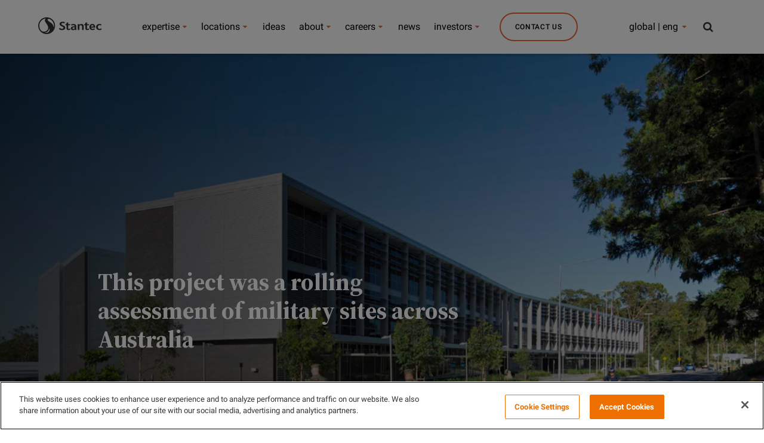

--- FILE ---
content_type: text/html;charset=utf-8
request_url: https://www.stantec.com/en/projects/australia-projects/b/base-engineering-assessment-program
body_size: 17391
content:

<!DOCTYPE HTML>
<html class="no-js" lang="en">
<head>
	<meta charset="UTF-8"/>
	
	<link rel="preconnect" href="https://fonts.gstatic.com" crossorigin/>

	<title>Base Engineering Assessment Program</title>
	<meta name="keywords" content="Information &amp; Communications Technology,Operational Readiness &amp; Transition Planning,Distribution,Operations, Maintenance &amp; Storage Facilities,Aneurin Hughes,Project Profile,Water Resources Management,Brisbane (Merivale St), AU,Australia,Information Services,Asset Management,Water Treatment,Oceania,Military &amp; Public Safety"/>
	<meta name="description" content="For the Base Engineering Assessment Program, we reviewed electrical services, information technology networks, water supply including firefighting systems, fuel and gas networks, and stormwater and sewage networks as part of lifecycle management. "/>
	<meta name="template" content="project-page"/>

	<!-- Conditionally render meta description if templateName is 'article-page' -->
	
	

	

    
<link rel="stylesheet" href="/etc.clientlibs/conf/stantec-core/standardclientlibs/css/stantec_styles/standard.min.css" type="text/css">
<script src="/etc.clientlibs/clientlibs/granite/jquery/granite/csrf.min.js"></script>
<script src="/etc.clientlibs/clientlibs/granite/jquery.min.js"></script>
<script src="/etc.clientlibs/clientlibs/granite/utils.min.js"></script>
<script src="/etc.clientlibs/clientlibs/granite/jquery/granite.min.js"></script>
<script src="/etc.clientlibs/foundation/clientlibs/jquery.min.js"></script>
<script src="/etc.clientlibs/conf/stantec-core/headerclientlibs.min.js"></script>



<script>(function (w, d, s, l, i) {
  w[l] = w[l] || [];
  w[l].push({
    'gtm.start': new Date().getTime(), event: 'gtm.js'
  });
  var f = d.getElementsByTagName(s)[0],
    j = d.createElement(s), dl = l != 'dataLayer' ? '&l=' + l : '';
  j.async = true;
  j.src =
    '//www.googletagmanager.com/gtm.js?id=' + i + dl;
  f.parentNode.insertBefore(j, f);
})(window, document, 'script', 'dataLayer', 'GTM-PJ3G8B');</script>
<link rel="stylesheet" type="text/css" href="/static/css/tooltipster.bundle.min.css"/>

	<meta http-equiv="X-UA-Compatible" content="IE=edge"/>
<meta name="viewport" content="width=device-width, initial-scale=1.0, maximum-scale=2.0"/>
<!-- og metas -->
<meta property="og:title" content="Base Engineering Assessment Program"/>
<meta property="og:image" content="/content/dam/stantec/images/projects/0123/base-engineering-assessment-program.jpg"/>
<meta property="og:description" content="For the Base Engineering Assessment Program, we reviewed electrical services, information technology networks, water supply including firefighting systems, fuel and gas networks, and stormwater and sewage networks as part of lifecycle management."/>


    <meta property="og:url" content="https://www.stantec.com/en/projects/australia-projects/b/base-engineering-assessment-program"/>
    <link rel="canonical" href="https://www.stantec.com/en/projects/australia-projects/b/base-engineering-assessment-program"/>


<!-- icons -->
<link rel="shortcut icon" href="/static/img/favicon/favicon.ico"/>
<link rel="apple-touch-icon" href="/static/img/favicon/apple-touch-icon.png"/>
<link rel="apple-touch-icon" sizes="72x72" href="/static/img/favicon/apple-touch-icon-72.png"/>
<link rel="apple-touch-icon" sizes="114x114" href="/static/img/favicon/apple-touch-icon-114.png"/>
<link rel="apple-touch-icon" sizes="144x144" href="/static/img/favicon/apple-touch-icon-144.png"/>

    
        <link rel="alternate" hreflang="en" href="https://www.stantec.com/en"/>
    
        <link rel="alternate" hreflang="fr" href="https://www.stantec.com/fr"/>
    
        <link rel="alternate" hreflang="es" href="https://www.stantec.com/es"/>
    
        <link rel="alternate" hreflang="nl" href="https://www.stantec.com/nl"/>
    
        <link rel="alternate" hreflang="tr" href="https://www.stantec.com/tr"/>
    
        <link rel="alternate" hreflang="it" href="https://www.stantec.com/it"/>
    
        <link rel="alternate" hreflang="ar" href="https://www.stantec.com/ar"/>
    
        <link rel="alternate" hreflang="zh-Hans" href="https://www.stantec.com/zh_tw"/>
    
        <link rel="alternate" hreflang="zh-Hant" href="https://www.stantec.com/zh"/>
    
        <link rel="alternate" hreflang="x-default" href="https://www.stantec.com/en/projects/australia-projects/b/base-engineering-assessment-program/_jcr_content"/>
    


	<meta http-equiv="X-UA-Compatible" content="IE=edge"/>
<meta name="viewport" content="width=device-width, initial-scale=1.0, maximum-scale=2.0"/>
<!-- og metas -->
<meta property="og:title" content="Base Engineering Assessment Program"/>
<meta property="og:image" content="/content/dam/stantec/images/projects/0123/base-engineering-assessment-program.jpg"/>
<meta property="og:description" content="For the Base Engineering Assessment Program, we reviewed electrical services, information technology networks, water supply including firefighting systems, fuel and gas networks, and stormwater and sewage networks as part of lifecycle management."/>


    <meta property="og:url" content="https://www.stantec.com/en/projects/australia-projects/b/base-engineering-assessment-program"/>
    <link rel="canonical" href="https://www.stantec.com/en/projects/australia-projects/b/base-engineering-assessment-program"/>


<!-- icons -->
<link rel="shortcut icon" href="/static/img/favicon/favicon.ico"/>
<link rel="apple-touch-icon" href="/static/img/favicon/apple-touch-icon.png"/>
<link rel="apple-touch-icon" sizes="72x72" href="/static/img/favicon/apple-touch-icon-72.png"/>
<link rel="apple-touch-icon" sizes="114x114" href="/static/img/favicon/apple-touch-icon-114.png"/>
<link rel="apple-touch-icon" sizes="144x144" href="/static/img/favicon/apple-touch-icon-144.png"/>

    
        <link rel="alternate" hreflang="en" href="https://www.stantec.com/en"/>
    
        <link rel="alternate" hreflang="fr" href="https://www.stantec.com/fr"/>
    
        <link rel="alternate" hreflang="es" href="https://www.stantec.com/es"/>
    
        <link rel="alternate" hreflang="nl" href="https://www.stantec.com/nl"/>
    
        <link rel="alternate" hreflang="tr" href="https://www.stantec.com/tr"/>
    
        <link rel="alternate" hreflang="it" href="https://www.stantec.com/it"/>
    
        <link rel="alternate" hreflang="ar" href="https://www.stantec.com/ar"/>
    
        <link rel="alternate" hreflang="zh-Hans" href="https://www.stantec.com/zh_tw"/>
    
        <link rel="alternate" hreflang="zh-Hant" href="https://www.stantec.com/zh"/>
    
        <link rel="alternate" hreflang="x-default" href="https://www.stantec.com/en/projects/australia-projects/b/base-engineering-assessment-program/_jcr_content"/>
    


	<!-- <sly data-sly-include="cookieconsent.html"></sly> -->
	
    
    

    

    
    

	

                              <script>!function(e){var n="https://s.go-mpulse.net/boomerang/";if("False"=="True")e.BOOMR_config=e.BOOMR_config||{},e.BOOMR_config.PageParams=e.BOOMR_config.PageParams||{},e.BOOMR_config.PageParams.pci=!0,n="https://s2.go-mpulse.net/boomerang/";if(window.BOOMR_API_key="36CC9-S7S7D-X36YX-GJ28Q-C3K4P",function(){function e(){if(!o){var e=document.createElement("script");e.id="boomr-scr-as",e.src=window.BOOMR.url,e.async=!0,i.parentNode.appendChild(e),o=!0}}function t(e){o=!0;var n,t,a,r,d=document,O=window;if(window.BOOMR.snippetMethod=e?"if":"i",t=function(e,n){var t=d.createElement("script");t.id=n||"boomr-if-as",t.src=window.BOOMR.url,BOOMR_lstart=(new Date).getTime(),e=e||d.body,e.appendChild(t)},!window.addEventListener&&window.attachEvent&&navigator.userAgent.match(/MSIE [67]\./))return window.BOOMR.snippetMethod="s",void t(i.parentNode,"boomr-async");a=document.createElement("IFRAME"),a.src="about:blank",a.title="",a.role="presentation",a.loading="eager",r=(a.frameElement||a).style,r.width=0,r.height=0,r.border=0,r.display="none",i.parentNode.appendChild(a);try{O=a.contentWindow,d=O.document.open()}catch(_){n=document.domain,a.src="javascript:var d=document.open();d.domain='"+n+"';void(0);",O=a.contentWindow,d=O.document.open()}if(n)d._boomrl=function(){this.domain=n,t()},d.write("<bo"+"dy onload='document._boomrl();'>");else if(O._boomrl=function(){t()},O.addEventListener)O.addEventListener("load",O._boomrl,!1);else if(O.attachEvent)O.attachEvent("onload",O._boomrl);d.close()}function a(e){window.BOOMR_onload=e&&e.timeStamp||(new Date).getTime()}if(!window.BOOMR||!window.BOOMR.version&&!window.BOOMR.snippetExecuted){window.BOOMR=window.BOOMR||{},window.BOOMR.snippetStart=(new Date).getTime(),window.BOOMR.snippetExecuted=!0,window.BOOMR.snippetVersion=12,window.BOOMR.url=n+"36CC9-S7S7D-X36YX-GJ28Q-C3K4P";var i=document.currentScript||document.getElementsByTagName("script")[0],o=!1,r=document.createElement("link");if(r.relList&&"function"==typeof r.relList.supports&&r.relList.supports("preload")&&"as"in r)window.BOOMR.snippetMethod="p",r.href=window.BOOMR.url,r.rel="preload",r.as="script",r.addEventListener("load",e),r.addEventListener("error",function(){t(!0)}),setTimeout(function(){if(!o)t(!0)},3e3),BOOMR_lstart=(new Date).getTime(),i.parentNode.appendChild(r);else t(!1);if(window.addEventListener)window.addEventListener("load",a,!1);else if(window.attachEvent)window.attachEvent("onload",a)}}(),"".length>0)if(e&&"performance"in e&&e.performance&&"function"==typeof e.performance.setResourceTimingBufferSize)e.performance.setResourceTimingBufferSize();!function(){if(BOOMR=e.BOOMR||{},BOOMR.plugins=BOOMR.plugins||{},!BOOMR.plugins.AK){var n=""=="true"?1:0,t="",a="clo4spqxfuxmu2l6whsq-f-68a0dacdf-clientnsv4-s.akamaihd.net",i="false"=="true"?2:1,o={"ak.v":"39","ak.cp":"239456","ak.ai":parseInt("526599",10),"ak.ol":"0","ak.cr":8,"ak.ipv":4,"ak.proto":"h2","ak.rid":"d93b2eb0","ak.r":47370,"ak.a2":n,"ak.m":"dscb","ak.n":"essl","ak.bpcip":"18.221.201.0","ak.cport":48490,"ak.gh":"23.208.24.74","ak.quicv":"","ak.tlsv":"tls1.3","ak.0rtt":"","ak.0rtt.ed":"","ak.csrc":"-","ak.acc":"","ak.t":"1769910757","ak.ak":"hOBiQwZUYzCg5VSAfCLimQ==2vopyS1S6UmHTLH/YuR2HoIZhRQ6WoysHvp/d8mOkE0UdeQMeOQ/BcEyQUdZzDoTXFeJoj/gM4HObPyFX5SmTRtnz3fB+HILtfmtlosKyhoOGNUTKD09M/Plognj+JWNBM5Y6np+DHzku/ez/PA/fD8sE6jz9zxvNPcGIPiVwkdwFIdwjcAcRmKV9XjaSEH4w+Zh90hgnQzoGWAml4qpglme9oaijDtVQW8qah0uNcwBTVC6VwDlobRx7lXm9bbrP6mcsn+sHuYreyJlf/E+TvGaJuIogFmdCNyhdPMYEdqjhY4ASMlrV8BSPr6UaeV1DCIvBIrMUKHISWGo+dTtYxTYpQlkCQQsidUQLq09qZT0z9Zmy14UETVkkDosIrsVGCiXepll2oqO8NzMN+JcWtEs6XhesFlDe6oJBSZksyQ=","ak.pv":"87","ak.dpoabenc":"","ak.tf":i};if(""!==t)o["ak.ruds"]=t;var r={i:!1,av:function(n){var t="http.initiator";if(n&&(!n[t]||"spa_hard"===n[t]))o["ak.feo"]=void 0!==e.aFeoApplied?1:0,BOOMR.addVar(o)},rv:function(){var e=["ak.bpcip","ak.cport","ak.cr","ak.csrc","ak.gh","ak.ipv","ak.m","ak.n","ak.ol","ak.proto","ak.quicv","ak.tlsv","ak.0rtt","ak.0rtt.ed","ak.r","ak.acc","ak.t","ak.tf"];BOOMR.removeVar(e)}};BOOMR.plugins.AK={akVars:o,akDNSPreFetchDomain:a,init:function(){if(!r.i){var e=BOOMR.subscribe;e("before_beacon",r.av,null,null),e("onbeacon",r.rv,null,null),r.i=!0}return this},is_complete:function(){return!0}}}}()}(window);</script></head>
<body class="cq-wcm-disabled darker">
    <noscript>
        <iframe src="//www.googletagmanager.com/ns.html?id=GTM-PJ3G8B" height="0" width="0" style="display:none;visibility:hidden"></iframe>
    </noscript>
    <input type="hidden" id="current-path" value="/content/stantec/en/projects/australia-projects/b/base-engineering-assessment-program"/>
    <div id="top"></div>
    <a href="#content" class="visuallyhidden">

        Skip to main content
    </a>
    
    
    <div class="header-par"><div class="section"><div class="new"></div>
</div><div class="iparys_inherited"><div class="header-par iparsys parsys"><div class="cq-global-header section">

<nav class="main-nav-module " aria-label="Stantec">
	<div class="main-nav-module__inner">
		<div class="main-nav-module__header-mobile">
			<button class="main-nav-module__btn main-nav-module__btn-bars">
				Menu
				<span></span>
				<span></span>
				<span></span>
			</button>
			<a href="/en.html">
				<img class="main-nav-module__logo" src="/content/dam/stantec/images/logos/logo.svg" alt="Stantec logo" fetchpriority="high"/>
				<img class="main-nav-module__logo main-nav-module__logo--dark" src="/content/dam/stantec/images/logos/logo.svg" alt="Stantec logo" fetchpriority="high"/>
				<img class="main-nav-module__logo main-nav-module__logo--dark main-nav-module__logo--dark-sm" src="/content/dam/stantec/images/logos/logo.svg" ´ alt="Stantec logo" fetchpriority="high"/>
			</a>
			<button class="main-nav-module__btn main-nav-module__btn-search search-bar-module__btn-search">
				Search
			</button>
		</div>

		<div class="main-nav-module__menu">
			<div class="main-nav-module__menu-inner">
				<div class="main-nav-module__menu-items-wrapper">
					<div class="navigation-item parbase section">
<ul class="main-nav-module__ul main-nav-module__items" role="menu">
	<li class="main-nav-module__li main-nav-module__dropdown-nav main-nav-module-li-firstsub " role="menuitem">
			<a class="main-nav-module__collapsible-link main-nav-module__link main-nav-module__nav-link main-nav-module_Our Expertise main-nav-module-link-first-a" data-title="Our Expertise" data-description="Discover the people, projects, services, and markets that make Stantec a top-tier global design and delivery firm. " data-cta-label="View All Services" data-cta-url="/en/services.html" data-list-title="Global Initiatives" data-list-value="[{&#34;keyInitiativeImage&#34;: &#34;/content/dam/stantec/images/service%20page%20images/climate-solutions-service-1800x1200.jpg&#34;,&#34;keyInitiativeText&#34;: &#34;Climate Solutions&#34;,&#34;keyInitiativeLink&#34;: &#34;/en/markets/climate-solutions.html&#34;}, {&#34;keyInitiativeImage&#34;: &#34;/content/dam/stantec/images/homepage-hero/2025/digital-stantec-staff-234469.jpg&#34;,&#34;keyInitiativeText&#34;: &#34;Digital&#34;,&#34;keyInitiativeLink&#34;: &#34;/en/services/digital.html&#34;}, {&#34;keyInitiativeImage&#34;: &#34;/content/dam/stantec/images/projects/0079/prime-hook-158392.jpg&#34;,&#34;keyInitiativeText&#34;: &#34;Coastal Resilience&#34;,&#34;keyInitiativeLink&#34;: &#34;/en/markets/coastal-marine.html&#34;}, {&#34;keyInitiativeImage&#34;: &#34;/content/dam/stantec/images/projects/0010/blue-green-corridor-7.jpg&#34;,&#34;keyInitiativeText&#34;: &#34;Nature-based Solutions&#34;,&#34;keyInitiativeLink&#34;: &#34;/en/services/nature-based-solutions.html&#34;}, {&#34;keyInitiativeImage&#34;: &#34;/content/dam/stantec/images/projects/0002/powershift-atlantic.jpg&#34;,&#34;keyInitiativeText&#34;: &#34;Energy Transition&#34;,&#34;keyInitiativeLink&#34;: &#34;/en/markets/energy-transition.html&#34;}, {&#34;keyInitiativeImage&#34;: &#34;/content/dam/stantec/images/projects/0071/chamblee-shared-autonomous-vehicle-study-1.jpg&#34;,&#34;keyInitiativeText&#34;: &#34;Smart Cities&#34;,&#34;keyInitiativeLink&#34;: &#34;/en/markets/smart-cities.html&#34;}, {&#34;keyInitiativeImage&#34;: &#34;/content/dam/stantec/images/homepage-hero/2022/sustainability-report-2021-hero-2800x1400.jpg&#34;,&#34;keyInitiativeText&#34;: &#34;Sustainability&#34;,&#34;keyInitiativeLink&#34;: &#34;/en/services/sustainability.html&#34;}, {&#34;keyInitiativeImage&#34;: &#34;/content/dam/stantec/images/stock/other/0009/lesotho-waterfall-stock.jpg&#34;,&#34;keyInitiativeText&#34;: &#34;International Development&#34;,&#34;keyInitiativeLink&#34;: &#34;/en/services/international-development.html&#34;}, {&#34;keyInitiativeImage&#34;: &#34;/content/dam/stantec/images/stock/other/0011/data-science-machine-learning-adobestock-796846449.jpg&#34;,&#34;keyInitiativeText&#34;: &#34;Advisory Services&#34;,&#34;keyInitiativeLink&#34;: &#34;/en/services/advisory-services.html&#34;}]" data-toggle="main-nav-module:menu" data-isfeatured="true" aria-expanded="false" href="/en/markets.html">
					expertise
			</a>
            
		      <ul class="main-nav-module__submenu main-nav-module__submenu-1 main-nav-module-firstsub-ul" role="menu" aria-label="expertise">
					<div class="main-nav-module__submenu-inner main-nav-module-submenu-inner-div-first">
							<div class="main-nav-module__submenu-items-wrapper main-nav-module-submenu-inner-div-second">
									<li class="main-nav-module__li main-nav-module__btn-back-wrapper">
											<button class="main-nav-module__link main-nav-module__btn main-nav-module-button main-nav-module__btn-back">
													Back
											</button>
									</li>
									
											<li class="main-nav-module__li  main-nav-module-li-secondsub">
													
													<a class="main-nav-module__link main-nav-module__dropdown-link main-nav-module__dropdown-link_Our Expertise main-nav-module-link-second-a main-nav-module__submenu-hide" href="/en/markets/buildings.html" role="menuitem">Buildings</a>
														
													<ul class="main-nav-module__submenu main-nav-module__submenu-2 main-nav-module-secondsub-ul">
															<div class="main-nav-module__submenu-inner main-nav-module-submenu-inner-div-third">
																	<div class="main-nav-module__submenu-items-wrapper main-nav-module-submenu-inner-div-fourth">
																			<li class="main-nav-module__li main-nav-module__btn-back-wrapper">
																					<button class="main-nav-module__link main-nav-module__btn main-nav-module-button-back-second main-nav-module__btn-back">
																							Back
																					</button>
																			</li>
																			
																			
																			
																				
																	</div>
															</div>
													</ul>	
											</li>
								
									
											<li class="main-nav-module__li  main-nav-module-li-secondsub">
													
													<a class="main-nav-module__link main-nav-module__dropdown-link main-nav-module__dropdown-link_Our Expertise main-nav-module-link-second-a main-nav-module__submenu-hide" href="/en/services/community-development.html" role="menuitem">Community Development</a>
														
													<ul class="main-nav-module__submenu main-nav-module__submenu-2 main-nav-module-secondsub-ul">
															<div class="main-nav-module__submenu-inner main-nav-module-submenu-inner-div-third">
																	<div class="main-nav-module__submenu-items-wrapper main-nav-module-submenu-inner-div-fourth">
																			<li class="main-nav-module__li main-nav-module__btn-back-wrapper">
																					<button class="main-nav-module__link main-nav-module__btn main-nav-module-button-back-second main-nav-module__btn-back">
																							Back
																					</button>
																			</li>
																			
																			
																			
																				
																	</div>
															</div>
													</ul>	
											</li>
								
									
											<li class="main-nav-module__li  main-nav-module-li-secondsub">
													
													<a class="main-nav-module__link main-nav-module__dropdown-link main-nav-module__dropdown-link_Our Expertise main-nav-module-link-second-a main-nav-module__submenu-hide" href="/en/markets/energy.html" role="menuitem">Energy</a>
														
													<ul class="main-nav-module__submenu main-nav-module__submenu-2 main-nav-module-secondsub-ul">
															<div class="main-nav-module__submenu-inner main-nav-module-submenu-inner-div-third">
																	<div class="main-nav-module__submenu-items-wrapper main-nav-module-submenu-inner-div-fourth">
																			<li class="main-nav-module__li main-nav-module__btn-back-wrapper">
																					<button class="main-nav-module__link main-nav-module__btn main-nav-module-button-back-second main-nav-module__btn-back">
																							Back
																					</button>
																			</li>
																			
																			
																			
																				
																	</div>
															</div>
													</ul>	
											</li>
								
									
											<li class="main-nav-module__li  main-nav-module-li-secondsub">
													
													<a class="main-nav-module__link main-nav-module__dropdown-link main-nav-module__dropdown-link_Our Expertise main-nav-module-link-second-a main-nav-module__submenu-hide" href="/en/markets/environment.html" role="menuitem">Environment</a>
														
													<ul class="main-nav-module__submenu main-nav-module__submenu-2 main-nav-module-secondsub-ul">
															<div class="main-nav-module__submenu-inner main-nav-module-submenu-inner-div-third">
																	<div class="main-nav-module__submenu-items-wrapper main-nav-module-submenu-inner-div-fourth">
																			<li class="main-nav-module__li main-nav-module__btn-back-wrapper">
																					<button class="main-nav-module__link main-nav-module__btn main-nav-module-button-back-second main-nav-module__btn-back">
																							Back
																					</button>
																			</li>
																			
																			
																			
																				
																	</div>
															</div>
													</ul>	
											</li>
								
									
											<li class="main-nav-module__li  main-nav-module-li-secondsub">
													
													<a class="main-nav-module__link main-nav-module__dropdown-link main-nav-module__dropdown-link_Our Expertise main-nav-module-link-second-a main-nav-module__submenu-hide" href="/en/markets/federal-government.html" role="menuitem">Federal Government</a>
														
													<ul class="main-nav-module__submenu main-nav-module__submenu-2 main-nav-module-secondsub-ul">
															<div class="main-nav-module__submenu-inner main-nav-module-submenu-inner-div-third">
																	<div class="main-nav-module__submenu-items-wrapper main-nav-module-submenu-inner-div-fourth">
																			<li class="main-nav-module__li main-nav-module__btn-back-wrapper">
																					<button class="main-nav-module__link main-nav-module__btn main-nav-module-button-back-second main-nav-module__btn-back">
																							Back
																					</button>
																			</li>
																			
																			
																			
																				
																	</div>
															</div>
													</ul>	
											</li>
								
									
											<li class="main-nav-module__li  main-nav-module-li-secondsub">
													
													<a class="main-nav-module__link main-nav-module__dropdown-link main-nav-module__dropdown-link_Our Expertise main-nav-module-link-second-a main-nav-module__submenu-hide" href="/en/markets/mining.html" role="menuitem">Mining, Minerals &amp; Metals</a>
														
													<ul class="main-nav-module__submenu main-nav-module__submenu-2 main-nav-module-secondsub-ul">
															<div class="main-nav-module__submenu-inner main-nav-module-submenu-inner-div-third">
																	<div class="main-nav-module__submenu-items-wrapper main-nav-module-submenu-inner-div-fourth">
																			<li class="main-nav-module__li main-nav-module__btn-back-wrapper">
																					<button class="main-nav-module__link main-nav-module__btn main-nav-module-button-back-second main-nav-module__btn-back">
																							Back
																					</button>
																			</li>
																			
																			
																			
																				
																	</div>
															</div>
													</ul>	
											</li>
								
									
											<li class="main-nav-module__li  main-nav-module-li-secondsub">
													
													<a class="main-nav-module__link main-nav-module__dropdown-link main-nav-module__dropdown-link_Our Expertise main-nav-module-link-second-a main-nav-module__submenu-hide" href="/en/markets/transportation.html" role="menuitem">Transportation</a>
														
													<ul class="main-nav-module__submenu main-nav-module__submenu-2 main-nav-module-secondsub-ul">
															<div class="main-nav-module__submenu-inner main-nav-module-submenu-inner-div-third">
																	<div class="main-nav-module__submenu-items-wrapper main-nav-module-submenu-inner-div-fourth">
																			<li class="main-nav-module__li main-nav-module__btn-back-wrapper">
																					<button class="main-nav-module__link main-nav-module__btn main-nav-module-button-back-second main-nav-module__btn-back">
																							Back
																					</button>
																			</li>
																			
																			
																			
																				
																	</div>
															</div>
													</ul>	
											</li>
								
									
											<li class="main-nav-module__li  main-nav-module-li-secondsub">
													
													<a class="main-nav-module__link main-nav-module__dropdown-link main-nav-module__dropdown-link_Our Expertise main-nav-module-link-second-a main-nav-module__submenu-hide" href="/en/markets/water.html" role="menuitem">Water</a>
														
													<ul class="main-nav-module__submenu main-nav-module__submenu-2 main-nav-module-secondsub-ul">
															<div class="main-nav-module__submenu-inner main-nav-module-submenu-inner-div-third">
																	<div class="main-nav-module__submenu-items-wrapper main-nav-module-submenu-inner-div-fourth">
																			<li class="main-nav-module__li main-nav-module__btn-back-wrapper">
																					<button class="main-nav-module__link main-nav-module__btn main-nav-module-button-back-second main-nav-module__btn-back">
																							Back
																					</button>
																			</li>
																			
																			
																			
																				
																	</div>
															</div>
													</ul>	
											</li>
								
									
											<li class="main-nav-module__li  main-nav-module-li-secondsub">
													
													<a class="main-nav-module__link main-nav-module__dropdown-link main-nav-module__dropdown-link_Our Expertise main-nav-module-link-second-a main-nav-module__submenu-hide" href="/en/services/program-construction-management.html" role="menuitem">Program &amp; Construction Management</a>
														
													<ul class="main-nav-module__submenu main-nav-module__submenu-2 main-nav-module-secondsub-ul">
															<div class="main-nav-module__submenu-inner main-nav-module-submenu-inner-div-third">
																	<div class="main-nav-module__submenu-items-wrapper main-nav-module-submenu-inner-div-fourth">
																			<li class="main-nav-module__li main-nav-module__btn-back-wrapper">
																					<button class="main-nav-module__link main-nav-module__btn main-nav-module-button-back-second main-nav-module__btn-back">
																							Back
																					</button>
																			</li>
																			
																			
																			
																				
																	</div>
															</div>
													</ul>	
											</li>
								
									
							</div> 
							 <h4 id="header-key-initiative-mobile-title" class="show-dsiplay">Global Initiatives</h4>
							  
							        <div id='img-hover-zoom--quick-zoom-div-mobile-0' class="portfolio-items-key-0  portfolio-count">
							      		<div id='img-hover-zoom--quick-zoom-inner-div-mobile-0'>
													<a href="/en/markets/climate-solutions.html">
														<img height='72' width='127' src='/content/dam/stantec/images/service%20page%20images/climate-solutions-service-1800x1200.jpg' alt='Climate Solutions' id='img-hover-zoom--quick-zoom-mobile-0' class="items-key-0" loading="lazy"/>
													</a>
												</div>
							       		<h4 id="header-key-initiative-mobile-0">
													<a href="/en/markets/climate-solutions.html">Climate Solutions</a>
												</h4>
							        </div>
							  
							        <div id='img-hover-zoom--quick-zoom-div-mobile-1' class="portfolio-items-key-1  portfolio-count">
							      		<div id='img-hover-zoom--quick-zoom-inner-div-mobile-1'>
													<a href="/en/services/digital.html">
														<img height='72' width='127' src='/content/dam/stantec/images/homepage-hero/2025/digital-stantec-staff-234469.jpg' alt='Digital' id='img-hover-zoom--quick-zoom-mobile-1' class="items-key-1" loading="lazy"/>
													</a>
												</div>
							       		<h4 id="header-key-initiative-mobile-1">
													<a href="/en/services/digital.html">Digital</a>
												</h4>
							        </div>
							  
							        <div id='img-hover-zoom--quick-zoom-div-mobile-2' class="portfolio-items-key-2  portfolio-count">
							      		<div id='img-hover-zoom--quick-zoom-inner-div-mobile-2'>
													<a href="/en/markets/coastal-marine.html">
														<img height='72' width='127' src='/content/dam/stantec/images/projects/0079/prime-hook-158392.jpg' alt='Coastal Resilience' id='img-hover-zoom--quick-zoom-mobile-2' class="items-key-2" loading="lazy"/>
													</a>
												</div>
							       		<h4 id="header-key-initiative-mobile-2">
													<a href="/en/markets/coastal-marine.html">Coastal Resilience</a>
												</h4>
							        </div>
							  
							        <div id='img-hover-zoom--quick-zoom-div-mobile-3' class="portfolio-items-key-3  portfolio-count">
							      		<div id='img-hover-zoom--quick-zoom-inner-div-mobile-3'>
													<a href="/en/services/nature-based-solutions.html">
														<img height='72' width='127' src='/content/dam/stantec/images/projects/0010/blue-green-corridor-7.jpg' alt='Nature-based Solutions' id='img-hover-zoom--quick-zoom-mobile-3' class="items-key-3" loading="lazy"/>
													</a>
												</div>
							       		<h4 id="header-key-initiative-mobile-3">
													<a href="/en/services/nature-based-solutions.html">Nature-based Solutions</a>
												</h4>
							        </div>
							  
							        <div id='img-hover-zoom--quick-zoom-div-mobile-4' class="portfolio-items-key-4  portfolio-count">
							      		<div id='img-hover-zoom--quick-zoom-inner-div-mobile-4'>
													<a href="/en/markets/energy-transition.html">
														<img height='72' width='127' src='/content/dam/stantec/images/projects/0002/powershift-atlantic.jpg' alt='Energy Transition' id='img-hover-zoom--quick-zoom-mobile-4' class="items-key-4" loading="lazy"/>
													</a>
												</div>
							       		<h4 id="header-key-initiative-mobile-4">
													<a href="/en/markets/energy-transition.html">Energy Transition</a>
												</h4>
							        </div>
							  
							        <div id='img-hover-zoom--quick-zoom-div-mobile-5' class="portfolio-items-key-5  portfolio-count">
							      		<div id='img-hover-zoom--quick-zoom-inner-div-mobile-5'>
													<a href="/en/markets/smart-cities.html">
														<img height='72' width='127' src='/content/dam/stantec/images/projects/0071/chamblee-shared-autonomous-vehicle-study-1.jpg' alt='Smart Cities' id='img-hover-zoom--quick-zoom-mobile-5' class="items-key-5" loading="lazy"/>
													</a>
												</div>
							       		<h4 id="header-key-initiative-mobile-5">
													<a href="/en/markets/smart-cities.html">Smart Cities</a>
												</h4>
							        </div>
							  
							        <div id='img-hover-zoom--quick-zoom-div-mobile-6' class="portfolio-items-key-6  portfolio-count">
							      		<div id='img-hover-zoom--quick-zoom-inner-div-mobile-6'>
													<a href="/en/services/sustainability.html">
														<img height='72' width='127' src='/content/dam/stantec/images/homepage-hero/2022/sustainability-report-2021-hero-2800x1400.jpg' alt='Sustainability' id='img-hover-zoom--quick-zoom-mobile-6' class="items-key-6" loading="lazy"/>
													</a>
												</div>
							       		<h4 id="header-key-initiative-mobile-6">
													<a href="/en/services/sustainability.html">Sustainability</a>
												</h4>
							        </div>
							  
							        <div id='img-hover-zoom--quick-zoom-div-mobile-7' class="portfolio-items-key-7  portfolio-count">
							      		<div id='img-hover-zoom--quick-zoom-inner-div-mobile-7'>
													<a href="/en/services/international-development.html">
														<img height='72' width='127' src='/content/dam/stantec/images/stock/other/0009/lesotho-waterfall-stock.jpg' alt='International Development' id='img-hover-zoom--quick-zoom-mobile-7' class="items-key-7" loading="lazy"/>
													</a>
												</div>
							       		<h4 id="header-key-initiative-mobile-7">
													<a href="/en/services/international-development.html">International Development</a>
												</h4>
							        </div>
							  
							        <div id='img-hover-zoom--quick-zoom-div-mobile-8' class="portfolio-items-key-8  portfolio-count">
							      		<div id='img-hover-zoom--quick-zoom-inner-div-mobile-8'>
													<a href="/en/services/advisory-services.html">
														<img height='72' width='127' src='/content/dam/stantec/images/stock/other/0011/data-science-machine-learning-adobestock-796846449.jpg' alt='Advisory Services' id='img-hover-zoom--quick-zoom-mobile-8' class="items-key-8" loading="lazy"/>
													</a>
												</div>
							       		<h4 id="header-key-initiative-mobile-8">
													<a href="/en/services/advisory-services.html">Advisory Services</a>
												</h4>
							        </div>
							  
							  
						
					</div>
					
			</ul>
	</li>
</ul>
																					
			<script>
		
			$(document).ready(function() {
				
				if ($('#header-key-initiative-mobile').is(':empty')) {
					$("#header-key-initiative-mobile-title").show()
	      }
				
					 for(var i = 0 ; i <= $('.portfolio-count').length; i++){
				   		 $('<script>$(document).ready(function(){'+
				   			'$(".portfolio-items-key-'+i+'").hover(function() {'+
				   			' $(".items-key-'+i+'").addClass("transition");'+
				   			'}, function() {'+
				   				 ' $(".items-key-'+i+'").removeClass("transition");'+
				   				    '});'+
				   				'});</'+'script>').appendTo(document.body);
				   	    };
				
				
				   
				});
					
	
			</script>
																					
</div>
<div class="navigation-item parbase section">
<ul class="main-nav-module__ul main-nav-module__items" role="menu">
	<li class="main-nav-module__li main-nav-module__dropdown-nav main-nav-module-li-firstsub " role="menuitem">
			<a class="main-nav-module__collapsible-link main-nav-module__link main-nav-module__nav-link main-nav-module_Offices main-nav-module-link-first-a" data-title="Offices" data-description="We care about the communities we serve—because they&#39;re our communities too." data-cta-label="Find an Office" data-cta-url="/en/offices/office-finder.html" data-list-title="Key Initiatives" data-toggle="main-nav-module:menu" data-isfeatured="false" aria-expanded="false" href="/en/offices/office-finder.html">
					locations
			</a>
            
		      <ul class="main-nav-module__submenu main-nav-module__submenu-1 main-nav-module-firstsub-ul" role="menu" aria-label="locations">
					<div class="main-nav-module__submenu-inner main-nav-module-submenu-inner-div-first">
							<div class="main-nav-module__submenu-items-wrapper main-nav-module-submenu-inner-div-second">
									<li class="main-nav-module__li main-nav-module__btn-back-wrapper">
											<button class="main-nav-module__link main-nav-module__btn main-nav-module-button main-nav-module__btn-back">
													Back
											</button>
									</li>
									
											<li class="main-nav-module__li  main-nav-module-li-secondsub">
													
													<a class="main-nav-module__link main-nav-module__dropdown-link main-nav-module__dropdown-link_Offices main-nav-module-link-second-a main-nav-module__submenu-hide" href="/en/offices/office-finder.html" role="menuitem">Search All Offices</a>
														
													<ul class="main-nav-module__submenu main-nav-module__submenu-2 main-nav-module-secondsub-ul">
															<div class="main-nav-module__submenu-inner main-nav-module-submenu-inner-div-third">
																	<div class="main-nav-module__submenu-items-wrapper main-nav-module-submenu-inner-div-fourth">
																			<li class="main-nav-module__li main-nav-module__btn-back-wrapper">
																					<button class="main-nav-module__link main-nav-module__btn main-nav-module-button-back-second main-nav-module__btn-back">
																							Back
																					</button>
																			</li>
																			
																			
																			
																				
																	</div>
															</div>
													</ul>	
											</li>
								
									
											<li class="main-nav-module__li  main-nav-module-li-secondsub">
													
													<a class="main-nav-module__link main-nav-module__dropdown-link main-nav-module__dropdown-link_Offices main-nav-module-link-second-a main-nav-module__submenu-hide" href="/au.html" role="menuitem">Australia</a>
														
													<ul class="main-nav-module__submenu main-nav-module__submenu-2 main-nav-module-secondsub-ul">
															<div class="main-nav-module__submenu-inner main-nav-module-submenu-inner-div-third">
																	<div class="main-nav-module__submenu-items-wrapper main-nav-module-submenu-inner-div-fourth">
																			<li class="main-nav-module__li main-nav-module__btn-back-wrapper">
																					<button class="main-nav-module__link main-nav-module__btn main-nav-module-button-back-second main-nav-module__btn-back">
																							Back
																					</button>
																			</li>
																			
																			
																			
																				
																	</div>
															</div>
													</ul>	
											</li>
								
									
											<li class="main-nav-module__li  main-nav-module-li-secondsub">
													
													<a class="main-nav-module__link main-nav-module__dropdown-link main-nav-module__dropdown-link_Offices main-nav-module-link-second-a main-nav-module__submenu-hide" href="/en/offices/belgium-locations-hub.html" role="menuitem">Belgium</a>
														
													<ul class="main-nav-module__submenu main-nav-module__submenu-2 main-nav-module-secondsub-ul">
															<div class="main-nav-module__submenu-inner main-nav-module-submenu-inner-div-third">
																	<div class="main-nav-module__submenu-items-wrapper main-nav-module-submenu-inner-div-fourth">
																			<li class="main-nav-module__li main-nav-module__btn-back-wrapper">
																					<button class="main-nav-module__link main-nav-module__btn main-nav-module-button-back-second main-nav-module__btn-back">
																							Back
																					</button>
																			</li>
																			
																			
																			
																				
																	</div>
															</div>
													</ul>	
											</li>
								
									
											<li class="main-nav-module__li  main-nav-module-li-secondsub">
													
													<a class="main-nav-module__link main-nav-module__dropdown-link main-nav-module__dropdown-link_Offices main-nav-module-link-second-a main-nav-module__submenu-hide" href="/en/offices/canada-locations-hub.html" role="menuitem">Canada</a>
														
													<ul class="main-nav-module__submenu main-nav-module__submenu-2 main-nav-module-secondsub-ul">
															<div class="main-nav-module__submenu-inner main-nav-module-submenu-inner-div-third">
																	<div class="main-nav-module__submenu-items-wrapper main-nav-module-submenu-inner-div-fourth">
																			<li class="main-nav-module__li main-nav-module__btn-back-wrapper">
																					<button class="main-nav-module__link main-nav-module__btn main-nav-module-button-back-second main-nav-module__btn-back">
																							Back
																					</button>
																			</li>
																			
																			
																			
																				
																	</div>
															</div>
													</ul>	
											</li>
								
									
											<li class="main-nav-module__li  main-nav-module-li-secondsub">
													
													<a class="main-nav-module__link main-nav-module__dropdown-link main-nav-module__dropdown-link_Offices main-nav-module-link-second-a main-nav-module__submenu-hide" href="/en/offices/caribbean-locations-hub.html" role="menuitem">Caribbean</a>
														
													<ul class="main-nav-module__submenu main-nav-module__submenu-2 main-nav-module-secondsub-ul">
															<div class="main-nav-module__submenu-inner main-nav-module-submenu-inner-div-third">
																	<div class="main-nav-module__submenu-items-wrapper main-nav-module-submenu-inner-div-fourth">
																			<li class="main-nav-module__li main-nav-module__btn-back-wrapper">
																					<button class="main-nav-module__link main-nav-module__btn main-nav-module-button-back-second main-nav-module__btn-back">
																							Back
																					</button>
																			</li>
																			
																			
																			
																				
																	</div>
															</div>
													</ul>	
											</li>
								
									
											<li class="main-nav-module__li  main-nav-module-li-secondsub">
													
													<a class="main-nav-module__link main-nav-module__dropdown-link main-nav-module__dropdown-link_Offices main-nav-module-link-second-a main-nav-module__submenu-hide" href="/cn.html" role="menuitem">China</a>
														
													<ul class="main-nav-module__submenu main-nav-module__submenu-2 main-nav-module-secondsub-ul">
															<div class="main-nav-module__submenu-inner main-nav-module-submenu-inner-div-third">
																	<div class="main-nav-module__submenu-items-wrapper main-nav-module-submenu-inner-div-fourth">
																			<li class="main-nav-module__li main-nav-module__btn-back-wrapper">
																					<button class="main-nav-module__link main-nav-module__btn main-nav-module-button-back-second main-nav-module__btn-back">
																							Back
																					</button>
																			</li>
																			
																			
																			
																				
																	</div>
															</div>
													</ul>	
											</li>
								
									
											<li class="main-nav-module__li  main-nav-module-li-secondsub">
													
													<a class="main-nav-module__link main-nav-module__dropdown-link main-nav-module__dropdown-link_Offices main-nav-module-link-second-a main-nav-module__submenu-hide" href="/en/offices/prague-czech-republic.html" role="menuitem">Czech Republic</a>
														
													<ul class="main-nav-module__submenu main-nav-module__submenu-2 main-nav-module-secondsub-ul">
															<div class="main-nav-module__submenu-inner main-nav-module-submenu-inner-div-third">
																	<div class="main-nav-module__submenu-items-wrapper main-nav-module-submenu-inner-div-fourth">
																			<li class="main-nav-module__li main-nav-module__btn-back-wrapper">
																					<button class="main-nav-module__link main-nav-module__btn main-nav-module-button-back-second main-nav-module__btn-back">
																							Back
																					</button>
																			</li>
																			
																			
																			
																				
																	</div>
															</div>
													</ul>	
											</li>
								
									
											<li class="main-nav-module__li  main-nav-module-li-secondsub">
													
													<a class="main-nav-module__link main-nav-module__dropdown-link main-nav-module__dropdown-link_Offices main-nav-module-link-second-a main-nav-module__submenu-hide" href="/en/offices/stantec-germany.html" role="menuitem">Germany</a>
														
													<ul class="main-nav-module__submenu main-nav-module__submenu-2 main-nav-module-secondsub-ul">
															<div class="main-nav-module__submenu-inner main-nav-module-submenu-inner-div-third">
																	<div class="main-nav-module__submenu-items-wrapper main-nav-module-submenu-inner-div-fourth">
																			<li class="main-nav-module__li main-nav-module__btn-back-wrapper">
																					<button class="main-nav-module__link main-nav-module__btn main-nav-module-button-back-second main-nav-module__btn-back">
																							Back
																					</button>
																			</li>
																			
																			
																			
																				
																	</div>
															</div>
													</ul>	
											</li>
								
									
											<li class="main-nav-module__li  main-nav-module-li-secondsub">
													
													<a class="main-nav-module__link main-nav-module__dropdown-link main-nav-module__dropdown-link_Offices main-nav-module-link-second-a main-nav-module__submenu-hide" href="/en/offices/pune-india.html" role="menuitem">India</a>
														
													<ul class="main-nav-module__submenu main-nav-module__submenu-2 main-nav-module-secondsub-ul">
															<div class="main-nav-module__submenu-inner main-nav-module-submenu-inner-div-third">
																	<div class="main-nav-module__submenu-items-wrapper main-nav-module-submenu-inner-div-fourth">
																			<li class="main-nav-module__li main-nav-module__btn-back-wrapper">
																					<button class="main-nav-module__link main-nav-module__btn main-nav-module-button-back-second main-nav-module__btn-back">
																							Back
																					</button>
																			</li>
																			
																			
																			
																				
																	</div>
															</div>
													</ul>	
											</li>
								
									
											<li class="main-nav-module__li  main-nav-module-li-secondsub">
													
													<a class="main-nav-module__link main-nav-module__dropdown-link main-nav-module__dropdown-link_Offices main-nav-module-link-second-a main-nav-module__submenu-hide" href="/en/offices/italy-locations-hub.html" role="menuitem">Italy</a>
														
													<ul class="main-nav-module__submenu main-nav-module__submenu-2 main-nav-module-secondsub-ul">
															<div class="main-nav-module__submenu-inner main-nav-module-submenu-inner-div-third">
																	<div class="main-nav-module__submenu-items-wrapper main-nav-module-submenu-inner-div-fourth">
																			<li class="main-nav-module__li main-nav-module__btn-back-wrapper">
																					<button class="main-nav-module__link main-nav-module__btn main-nav-module-button-back-second main-nav-module__btn-back">
																							Back
																					</button>
																			</li>
																			
																			
																			
																				
																	</div>
															</div>
													</ul>	
											</li>
								
									
											<li class="main-nav-module__li  main-nav-module-li-secondsub">
													
													<a class="main-nav-module__link main-nav-module__dropdown-link main-nav-module__dropdown-link_Offices main-nav-module-link-second-a main-nav-module__submenu-hide" href="/en/offices/latin-america-locations-hub.html" role="menuitem">Latin America</a>
														
													<ul class="main-nav-module__submenu main-nav-module__submenu-2 main-nav-module-secondsub-ul">
															<div class="main-nav-module__submenu-inner main-nav-module-submenu-inner-div-third">
																	<div class="main-nav-module__submenu-items-wrapper main-nav-module-submenu-inner-div-fourth">
																			<li class="main-nav-module__li main-nav-module__btn-back-wrapper">
																					<button class="main-nav-module__link main-nav-module__btn main-nav-module-button-back-second main-nav-module__btn-back">
																							Back
																					</button>
																			</li>
																			
																			
																			
																				
																	</div>
															</div>
													</ul>	
											</li>
								
									
											<li class="main-nav-module__li  main-nav-module-li-secondsub">
													
													<a class="main-nav-module__link main-nav-module__dropdown-link main-nav-module__dropdown-link_Offices main-nav-module-link-second-a main-nav-module__submenu-hide" href="/en/offices/middle-east-locations-hub.html" role="menuitem">Middle East</a>
														
													<ul class="main-nav-module__submenu main-nav-module__submenu-2 main-nav-module-secondsub-ul">
															<div class="main-nav-module__submenu-inner main-nav-module-submenu-inner-div-third">
																	<div class="main-nav-module__submenu-items-wrapper main-nav-module-submenu-inner-div-fourth">
																			<li class="main-nav-module__li main-nav-module__btn-back-wrapper">
																					<button class="main-nav-module__link main-nav-module__btn main-nav-module-button-back-second main-nav-module__btn-back">
																							Back
																					</button>
																			</li>
																			
																			
																			
																				
																	</div>
															</div>
													</ul>	
											</li>
								
									
											<li class="main-nav-module__li  main-nav-module-li-secondsub">
													
													<a class="main-nav-module__link main-nav-module__dropdown-link main-nav-module__dropdown-link_Offices main-nav-module-link-second-a main-nav-module__submenu-hide" href="/en/offices/netherlands-locations-hub.html" role="menuitem">Netherlands</a>
														
													<ul class="main-nav-module__submenu main-nav-module__submenu-2 main-nav-module-secondsub-ul">
															<div class="main-nav-module__submenu-inner main-nav-module-submenu-inner-div-third">
																	<div class="main-nav-module__submenu-items-wrapper main-nav-module-submenu-inner-div-fourth">
																			<li class="main-nav-module__li main-nav-module__btn-back-wrapper">
																					<button class="main-nav-module__link main-nav-module__btn main-nav-module-button-back-second main-nav-module__btn-back">
																							Back
																					</button>
																			</li>
																			
																			
																			
																				
																	</div>
															</div>
													</ul>	
											</li>
								
									
											<li class="main-nav-module__li  main-nav-module-li-secondsub">
													
													<a class="main-nav-module__link main-nav-module__dropdown-link main-nav-module__dropdown-link_Offices main-nav-module-link-second-a main-nav-module__submenu-hide" href="/nz.html" role="menuitem">New Zealand</a>
														
													<ul class="main-nav-module__submenu main-nav-module__submenu-2 main-nav-module-secondsub-ul">
															<div class="main-nav-module__submenu-inner main-nav-module-submenu-inner-div-third">
																	<div class="main-nav-module__submenu-items-wrapper main-nav-module-submenu-inner-div-fourth">
																			<li class="main-nav-module__li main-nav-module__btn-back-wrapper">
																					<button class="main-nav-module__link main-nav-module__btn main-nav-module-button-back-second main-nav-module__btn-back">
																							Back
																					</button>
																			</li>
																			
																			
																			
																				
																	</div>
															</div>
													</ul>	
											</li>
								
									
											<li class="main-nav-module__li  main-nav-module-li-secondsub">
													
													<a class="main-nav-module__link main-nav-module__dropdown-link main-nav-module__dropdown-link_Offices main-nav-module-link-second-a main-nav-module__submenu-hide" href="/en/offices/manila-philippines.html" role="menuitem">Philippines</a>
														
													<ul class="main-nav-module__submenu main-nav-module__submenu-2 main-nav-module-secondsub-ul">
															<div class="main-nav-module__submenu-inner main-nav-module-submenu-inner-div-third">
																	<div class="main-nav-module__submenu-items-wrapper main-nav-module-submenu-inner-div-fourth">
																			<li class="main-nav-module__li main-nav-module__btn-back-wrapper">
																					<button class="main-nav-module__link main-nav-module__btn main-nav-module-button-back-second main-nav-module__btn-back">
																							Back
																					</button>
																			</li>
																			
																			
																			
																				
																	</div>
															</div>
													</ul>	
											</li>
								
									
											<li class="main-nav-module__li  main-nav-module-li-secondsub">
													
													<a class="main-nav-module__link main-nav-module__dropdown-link main-nav-module__dropdown-link_Offices main-nav-module-link-second-a main-nav-module__submenu-hide" href="/en/offices/bratislava-slovakia.html" role="menuitem">Slovakia</a>
														
													<ul class="main-nav-module__submenu main-nav-module__submenu-2 main-nav-module-secondsub-ul">
															<div class="main-nav-module__submenu-inner main-nav-module-submenu-inner-div-third">
																	<div class="main-nav-module__submenu-items-wrapper main-nav-module-submenu-inner-div-fourth">
																			<li class="main-nav-module__li main-nav-module__btn-back-wrapper">
																					<button class="main-nav-module__link main-nav-module__btn main-nav-module-button-back-second main-nav-module__btn-back">
																							Back
																					</button>
																			</li>
																			
																			
																			
																				
																	</div>
															</div>
													</ul>	
											</li>
								
									
											<li class="main-nav-module__li  main-nav-module-li-secondsub">
													
													<a class="main-nav-module__link main-nav-module__dropdown-link main-nav-module__dropdown-link_Offices main-nav-module-link-second-a main-nav-module__submenu-hide" href="/en/offices/taiwan-locations-hub.html" role="menuitem">Taiwan</a>
														
													<ul class="main-nav-module__submenu main-nav-module__submenu-2 main-nav-module-secondsub-ul">
															<div class="main-nav-module__submenu-inner main-nav-module-submenu-inner-div-third">
																	<div class="main-nav-module__submenu-items-wrapper main-nav-module-submenu-inner-div-fourth">
																			<li class="main-nav-module__li main-nav-module__btn-back-wrapper">
																					<button class="main-nav-module__link main-nav-module__btn main-nav-module-button-back-second main-nav-module__btn-back">
																							Back
																					</button>
																			</li>
																			
																			
																			
																				
																	</div>
															</div>
													</ul>	
											</li>
								
									
											<li class="main-nav-module__li  main-nav-module-li-secondsub">
													
													<a class="main-nav-module__link main-nav-module__dropdown-link main-nav-module__dropdown-link_Offices main-nav-module-link-second-a main-nav-module__submenu-hide" href="/en/offices/turkey-locations-hub.html" role="menuitem">Turkiye</a>
														
													<ul class="main-nav-module__submenu main-nav-module__submenu-2 main-nav-module-secondsub-ul">
															<div class="main-nav-module__submenu-inner main-nav-module-submenu-inner-div-third">
																	<div class="main-nav-module__submenu-items-wrapper main-nav-module-submenu-inner-div-fourth">
																			<li class="main-nav-module__li main-nav-module__btn-back-wrapper">
																					<button class="main-nav-module__link main-nav-module__btn main-nav-module-button-back-second main-nav-module__btn-back">
																							Back
																					</button>
																			</li>
																			
																			
																			
																				
																	</div>
															</div>
													</ul>	
											</li>
								
									
											<li class="main-nav-module__li  main-nav-module-li-secondsub">
													
													<a class="main-nav-module__link main-nav-module__dropdown-link main-nav-module__dropdown-link_Offices main-nav-module-link-second-a main-nav-module__submenu-hide" href="/uk.html" role="menuitem">United Kingdom</a>
														
													<ul class="main-nav-module__submenu main-nav-module__submenu-2 main-nav-module-secondsub-ul">
															<div class="main-nav-module__submenu-inner main-nav-module-submenu-inner-div-third">
																	<div class="main-nav-module__submenu-items-wrapper main-nav-module-submenu-inner-div-fourth">
																			<li class="main-nav-module__li main-nav-module__btn-back-wrapper">
																					<button class="main-nav-module__link main-nav-module__btn main-nav-module-button-back-second main-nav-module__btn-back">
																							Back
																					</button>
																			</li>
																			
																			
																			
																				
																	</div>
															</div>
													</ul>	
											</li>
								
									
											<li class="main-nav-module__li  main-nav-module-li-secondsub">
													
													<a class="main-nav-module__link main-nav-module__dropdown-link main-nav-module__dropdown-link_Offices main-nav-module-link-second-a main-nav-module__submenu-hide" href="/en/offices/united-states-locations-hub.html" role="menuitem">United States</a>
														
													<ul class="main-nav-module__submenu main-nav-module__submenu-2 main-nav-module-secondsub-ul">
															<div class="main-nav-module__submenu-inner main-nav-module-submenu-inner-div-third">
																	<div class="main-nav-module__submenu-items-wrapper main-nav-module-submenu-inner-div-fourth">
																			<li class="main-nav-module__li main-nav-module__btn-back-wrapper">
																					<button class="main-nav-module__link main-nav-module__btn main-nav-module-button-back-second main-nav-module__btn-back">
																							Back
																					</button>
																			</li>
																			
																			
																			
																				
																	</div>
															</div>
													</ul>	
											</li>
								
									
							</div> 
							 <h4 id="header-key-initiative-mobile-title" class="empty-dsiplay">Key Initiatives</h4>
							  
							  
						
					</div>
					
			</ul>
	</li>
</ul>
																					
			<script>
		
			$(document).ready(function() {
				
				if ($('#header-key-initiative-mobile').is(':empty')) {
					$("#header-key-initiative-mobile-title").show()
	      }
				
					 for(var i = 0 ; i <= $('.portfolio-count').length; i++){
				   		 $('<script>$(document).ready(function(){'+
				   			'$(".portfolio-items-key-'+i+'").hover(function() {'+
				   			' $(".items-key-'+i+'").addClass("transition");'+
				   			'}, function() {'+
				   				 ' $(".items-key-'+i+'").removeClass("transition");'+
				   				    '});'+
				   				'});</'+'script>').appendTo(document.body);
				   	    };
				
				
				   
				});
					
	
			</script>
																					
</div>
<div class="navigation-item parbase section">
<ul class="main-nav-module__ul main-nav-module__items" role="menu">
	<li class="main-nav-module__li main-nav-module__dropdown-nav main-nav-module-li-firstsub " role="menuitem">
			
            <a class="main-nav-module__link main-nav-module__nav-link menu-disabledSub-menu-true main-nav-module_Ideas main-nav-module-link-first-a" aria-expanded="false" href="/en/ideas.html">
					ideas
			</a>
		      <ul class="main-nav-module__submenu main-nav-module__submenu-1 main-nav-module-firstsub-ul" id="main-nav-module-li-disabled" role="menuitem" aria-label="ideas">
					<div class="main-nav-module__submenu-inner main-nav-module-submenu-inner-div-first">
							<div class="main-nav-module__submenu-items-wrapper main-nav-module-submenu-inner-div-second">
									<li class="main-nav-module__li main-nav-module__btn-back-wrapper">
											<button class="main-nav-module__link main-nav-module__btn main-nav-module-button main-nav-module__btn-back">
													Back
											</button>
									</li>
									
							</div> 
							 <h4 id="header-key-initiative-mobile-title" class="empty-dsiplay">Key Initiatives</h4>
							  
							  
						
					</div>
					
			</ul>
	</li>
</ul>
																					
			<script>
		
			$(document).ready(function() {
				
				if ($('#header-key-initiative-mobile').is(':empty')) {
					$("#header-key-initiative-mobile-title").show()
	      }
				
					 for(var i = 0 ; i <= $('.portfolio-count').length; i++){
				   		 $('<script>$(document).ready(function(){'+
				   			'$(".portfolio-items-key-'+i+'").hover(function() {'+
				   			' $(".items-key-'+i+'").addClass("transition");'+
				   			'}, function() {'+
				   				 ' $(".items-key-'+i+'").removeClass("transition");'+
				   				    '});'+
				   				'});</'+'script>').appendTo(document.body);
				   	    };
				
				
				   
				});
					
	
			</script>
																					
</div>
<div class="navigation-item parbase section">
<ul class="main-nav-module__ul main-nav-module__items" role="menu">
	<li class="main-nav-module__li main-nav-module__dropdown-nav main-nav-module-li-firstsub " role="menuitem">
			<a class="main-nav-module__collapsible-link main-nav-module__link main-nav-module__nav-link main-nav-module_About Stantec main-nav-module-link-first-a" data-title="About Stantec" data-description="With every community, we redefine what&#39;s possible." data-cta-label="Learn About Us" data-cta-url="/en/about.html" data-list-title="Key Initiatives" data-toggle="main-nav-module:menu" data-isfeatured="false" aria-expanded="false" href="/en/about.html">
					about
			</a>
            
		      <ul class="main-nav-module__submenu main-nav-module__submenu-1 main-nav-module-firstsub-ul" role="menu" aria-label="about">
					<div class="main-nav-module__submenu-inner main-nav-module-submenu-inner-div-first">
							<div class="main-nav-module__submenu-items-wrapper main-nav-module-submenu-inner-div-second">
									<li class="main-nav-module__li main-nav-module__btn-back-wrapper">
											<button class="main-nav-module__link main-nav-module__btn main-nav-module-button main-nav-module__btn-back">
													Back
											</button>
									</li>
									
											<li class="main-nav-module__li  main-nav-module-li-secondsub">
													
													<a class="main-nav-module__link main-nav-module__dropdown-link main-nav-module__dropdown-link_About Stantec main-nav-module-link-second-a main-nav-module__submenu-hide" href="/en/about.html" role="menuitem">Company Overview</a>
														
													<ul class="main-nav-module__submenu main-nav-module__submenu-2 main-nav-module-secondsub-ul">
															<div class="main-nav-module__submenu-inner main-nav-module-submenu-inner-div-third">
																	<div class="main-nav-module__submenu-items-wrapper main-nav-module-submenu-inner-div-fourth">
																			<li class="main-nav-module__li main-nav-module__btn-back-wrapper">
																					<button class="main-nav-module__link main-nav-module__btn main-nav-module-button-back-second main-nav-module__btn-back">
																							Back
																					</button>
																			</li>
																			
																			
																			
																				
																	</div>
															</div>
													</ul>	
											</li>
								
									
											<li class="main-nav-module__li  main-nav-module-li-secondsub">
													
													<a class="main-nav-module__link main-nav-module__dropdown-link main-nav-module__dropdown-link_About Stantec main-nav-module-link-second-a main-nav-module__submenu-hide" href="/en/about/corporate-leadership.html" role="menuitem">Leadership</a>
														
													<ul class="main-nav-module__submenu main-nav-module__submenu-2 main-nav-module-secondsub-ul">
															<div class="main-nav-module__submenu-inner main-nav-module-submenu-inner-div-third">
																	<div class="main-nav-module__submenu-items-wrapper main-nav-module-submenu-inner-div-fourth">
																			<li class="main-nav-module__li main-nav-module__btn-back-wrapper">
																					<button class="main-nav-module__link main-nav-module__btn main-nav-module-button-back-second main-nav-module__btn-back">
																							Back
																					</button>
																			</li>
																			
																			
																			
																				
																	</div>
															</div>
													</ul>	
											</li>
								
									
											<li class="main-nav-module__li  main-nav-module-li-secondsub">
													
													<a class="main-nav-module__link main-nav-module__dropdown-link main-nav-module__dropdown-link_About Stantec main-nav-module-link-second-a main-nav-module__submenu-hide" href="/en/about/corporate-governance/board-of-directors.html" role="menuitem">Board of Directors</a>
														
													<ul class="main-nav-module__submenu main-nav-module__submenu-2 main-nav-module-secondsub-ul">
															<div class="main-nav-module__submenu-inner main-nav-module-submenu-inner-div-third">
																	<div class="main-nav-module__submenu-items-wrapper main-nav-module-submenu-inner-div-fourth">
																			<li class="main-nav-module__li main-nav-module__btn-back-wrapper">
																					<button class="main-nav-module__link main-nav-module__btn main-nav-module-button-back-second main-nav-module__btn-back">
																							Back
																					</button>
																			</li>
																			
																			
																			
																				
																	</div>
															</div>
													</ul>	
											</li>
								
									
											<li class="main-nav-module__li  main-nav-module-li-secondsub">
													
													<a class="main-nav-module__link main-nav-module__dropdown-link main-nav-module__dropdown-link_About Stantec main-nav-module-link-second-a main-nav-module__submenu-hide" href="/en/about/corporate-governance.html" role="menuitem">Corporate Governance</a>
														
													<ul class="main-nav-module__submenu main-nav-module__submenu-2 main-nav-module-secondsub-ul">
															<div class="main-nav-module__submenu-inner main-nav-module-submenu-inner-div-third">
																	<div class="main-nav-module__submenu-items-wrapper main-nav-module-submenu-inner-div-fourth">
																			<li class="main-nav-module__li main-nav-module__btn-back-wrapper">
																					<button class="main-nav-module__link main-nav-module__btn main-nav-module-button-back-second main-nav-module__btn-back">
																							Back
																					</button>
																			</li>
																			
																			
																			
																				
																	</div>
															</div>
													</ul>	
											</li>
								
									
											<li class="main-nav-module__li  main-nav-module-li-secondsub">
													
													<a class="main-nav-module__link main-nav-module__dropdown-link main-nav-module__dropdown-link_About Stantec main-nav-module-link-second-a main-nav-module__submenu-hide" href="/en/about/sustainability.html" role="menuitem">Corporate Sustainability</a>
														
													<ul class="main-nav-module__submenu main-nav-module__submenu-2 main-nav-module-secondsub-ul">
															<div class="main-nav-module__submenu-inner main-nav-module-submenu-inner-div-third">
																	<div class="main-nav-module__submenu-items-wrapper main-nav-module-submenu-inner-div-fourth">
																			<li class="main-nav-module__li main-nav-module__btn-back-wrapper">
																					<button class="main-nav-module__link main-nav-module__btn main-nav-module-button-back-second main-nav-module__btn-back">
																							Back
																					</button>
																			</li>
																			
																			
																			
																				
																	</div>
															</div>
													</ul>	
											</li>
								
									
											<li class="main-nav-module__li  main-nav-module-li-secondsub">
													
													<a class="main-nav-module__link main-nav-module__dropdown-link main-nav-module__dropdown-link_About Stantec main-nav-module-link-second-a main-nav-module__submenu-hide" href="/en/about/hsse.html" role="menuitem">Health, Safety, Security, and Environment</a>
														
													<ul class="main-nav-module__submenu main-nav-module__submenu-2 main-nav-module-secondsub-ul">
															<div class="main-nav-module__submenu-inner main-nav-module-submenu-inner-div-third">
																	<div class="main-nav-module__submenu-items-wrapper main-nav-module-submenu-inner-div-fourth">
																			<li class="main-nav-module__li main-nav-module__btn-back-wrapper">
																					<button class="main-nav-module__link main-nav-module__btn main-nav-module-button-back-second main-nav-module__btn-back">
																							Back
																					</button>
																			</li>
																			
																			
																			
																				
																	</div>
															</div>
													</ul>	
											</li>
								
									
											<li class="main-nav-module__li  main-nav-module-li-secondsub">
													
													<a class="main-nav-module__link main-nav-module__dropdown-link main-nav-module__dropdown-link_About Stantec main-nav-module-link-second-a main-nav-module__submenu-hide" href="/en/about/indigenous-relations.html" role="menuitem">Indigenous Relations &amp; Partnerships</a>
														
													<ul class="main-nav-module__submenu main-nav-module__submenu-2 main-nav-module-secondsub-ul">
															<div class="main-nav-module__submenu-inner main-nav-module-submenu-inner-div-third">
																	<div class="main-nav-module__submenu-items-wrapper main-nav-module-submenu-inner-div-fourth">
																			<li class="main-nav-module__li main-nav-module__btn-back-wrapper">
																					<button class="main-nav-module__link main-nav-module__btn main-nav-module-button-back-second main-nav-module__btn-back">
																							Back
																					</button>
																			</li>
																			
																			
																			
																				
																	</div>
															</div>
													</ul>	
											</li>
								
									
											<li class="main-nav-module__li  main-nav-module-li-secondsub">
													
													<a class="main-nav-module__link main-nav-module__dropdown-link main-nav-module__dropdown-link_About Stantec main-nav-module-link-second-a main-nav-module__submenu-hide" href="/en/careers/life-at-stantec.html" role="menuitem">Our Better Together Culture</a>
														
													<ul class="main-nav-module__submenu main-nav-module__submenu-2 main-nav-module-secondsub-ul">
															<div class="main-nav-module__submenu-inner main-nav-module-submenu-inner-div-third">
																	<div class="main-nav-module__submenu-items-wrapper main-nav-module-submenu-inner-div-fourth">
																			<li class="main-nav-module__li main-nav-module__btn-back-wrapper">
																					<button class="main-nav-module__link main-nav-module__btn main-nav-module-button-back-second main-nav-module__btn-back">
																							Back
																					</button>
																			</li>
																			
																			
																			
																				
																	</div>
															</div>
													</ul>	
											</li>
								
									
											<li class="main-nav-module__li  main-nav-module-li-secondsub">
													
													<a class="main-nav-module__link main-nav-module__dropdown-link main-nav-module__dropdown-link_About Stantec main-nav-module-link-second-a main-nav-module__submenu-hide" href="/en/about/community-engagement.html" role="menuitem">Community Engagement</a>
														
													<ul class="main-nav-module__submenu main-nav-module__submenu-2 main-nav-module-secondsub-ul">
															<div class="main-nav-module__submenu-inner main-nav-module-submenu-inner-div-third">
																	<div class="main-nav-module__submenu-items-wrapper main-nav-module-submenu-inner-div-fourth">
																			<li class="main-nav-module__li main-nav-module__btn-back-wrapper">
																					<button class="main-nav-module__link main-nav-module__btn main-nav-module-button-back-second main-nav-module__btn-back">
																							Back
																					</button>
																			</li>
																			
																			
																			
																				
																	</div>
															</div>
													</ul>	
											</li>
								
									
											<li class="main-nav-module__li  main-nav-module-li-secondsub">
													
													<a class="main-nav-module__link main-nav-module__dropdown-link main-nav-module__dropdown-link_About Stantec main-nav-module-link-second-a main-nav-module__submenu-hide" href="/en/about/innovation.html" role="menuitem">Innovation</a>
														
													<ul class="main-nav-module__submenu main-nav-module__submenu-2 main-nav-module-secondsub-ul">
															<div class="main-nav-module__submenu-inner main-nav-module-submenu-inner-div-third">
																	<div class="main-nav-module__submenu-items-wrapper main-nav-module-submenu-inner-div-fourth">
																			<li class="main-nav-module__li main-nav-module__btn-back-wrapper">
																					<button class="main-nav-module__link main-nav-module__btn main-nav-module-button-back-second main-nav-module__btn-back">
																							Back
																					</button>
																			</li>
																			
																			
																			
																				
																	</div>
															</div>
													</ul>	
											</li>
								
									
											<li class="main-nav-module__li  main-nav-module-li-secondsub">
													
													<a class="main-nav-module__link main-nav-module__dropdown-link main-nav-module__dropdown-link_About Stantec main-nav-module-link-second-a main-nav-module__submenu-hide" href="/en/about/learning.html" role="menuitem">Learning Design &amp; Delivery</a>
														
													<ul class="main-nav-module__submenu main-nav-module__submenu-2 main-nav-module-secondsub-ul">
															<div class="main-nav-module__submenu-inner main-nav-module-submenu-inner-div-third">
																	<div class="main-nav-module__submenu-items-wrapper main-nav-module-submenu-inner-div-fourth">
																			<li class="main-nav-module__li main-nav-module__btn-back-wrapper">
																					<button class="main-nav-module__link main-nav-module__btn main-nav-module-button-back-second main-nav-module__btn-back">
																							Back
																					</button>
																			</li>
																			
																			
																			
																				
																	</div>
															</div>
													</ul>	
											</li>
								
									
											<li class="main-nav-module__li  main-nav-module-li-secondsub">
													
													<a class="main-nav-module__link main-nav-module__dropdown-link main-nav-module__dropdown-link_About Stantec main-nav-module-link-second-a main-nav-module__submenu-hide" href="/en/about/supplier-information.html" role="menuitem">Supplier Information</a>
														
													<ul class="main-nav-module__submenu main-nav-module__submenu-2 main-nav-module-secondsub-ul">
															<div class="main-nav-module__submenu-inner main-nav-module-submenu-inner-div-third">
																	<div class="main-nav-module__submenu-items-wrapper main-nav-module-submenu-inner-div-fourth">
																			<li class="main-nav-module__li main-nav-module__btn-back-wrapper">
																					<button class="main-nav-module__link main-nav-module__btn main-nav-module-button-back-second main-nav-module__btn-back">
																							Back
																					</button>
																			</li>
																			
																			
																			
																				
																	</div>
															</div>
													</ul>	
											</li>
								
									
											<li class="main-nav-module__li  main-nav-module-li-secondsub">
													
													<a class="main-nav-module__link main-nav-module__dropdown-link main-nav-module__dropdown-link_About Stantec main-nav-module-link-second-a main-nav-module__submenu-hide" href="/en/about/contact-us.html" role="menuitem">Contact Us</a>
														
													<ul class="main-nav-module__submenu main-nav-module__submenu-2 main-nav-module-secondsub-ul">
															<div class="main-nav-module__submenu-inner main-nav-module-submenu-inner-div-third">
																	<div class="main-nav-module__submenu-items-wrapper main-nav-module-submenu-inner-div-fourth">
																			<li class="main-nav-module__li main-nav-module__btn-back-wrapper">
																					<button class="main-nav-module__link main-nav-module__btn main-nav-module-button-back-second main-nav-module__btn-back">
																							Back
																					</button>
																			</li>
																			
																			
																			
																				
																	</div>
															</div>
													</ul>	
											</li>
								
									
											<li class="main-nav-module__li  main-nav-module-li-secondsub">
													
													<a class="main-nav-module__link main-nav-module__dropdown-link main-nav-module__dropdown-link_About Stantec main-nav-module-link-second-a main-nav-module__submenu-hide" href="/en/ideas/watch.html" role="menuitem">Watch</a>
														
													<ul class="main-nav-module__submenu main-nav-module__submenu-2 main-nav-module-secondsub-ul">
															<div class="main-nav-module__submenu-inner main-nav-module-submenu-inner-div-third">
																	<div class="main-nav-module__submenu-items-wrapper main-nav-module-submenu-inner-div-fourth">
																			<li class="main-nav-module__li main-nav-module__btn-back-wrapper">
																					<button class="main-nav-module__link main-nav-module__btn main-nav-module-button-back-second main-nav-module__btn-back">
																							Back
																					</button>
																			</li>
																			
																			
																			
																				
																	</div>
															</div>
													</ul>	
											</li>
								
									
							</div> 
							 <h4 id="header-key-initiative-mobile-title" class="empty-dsiplay">Key Initiatives</h4>
							  
							  
						
					</div>
					
			</ul>
	</li>
</ul>
																					
			<script>
		
			$(document).ready(function() {
				
				if ($('#header-key-initiative-mobile').is(':empty')) {
					$("#header-key-initiative-mobile-title").show()
	      }
				
					 for(var i = 0 ; i <= $('.portfolio-count').length; i++){
				   		 $('<script>$(document).ready(function(){'+
				   			'$(".portfolio-items-key-'+i+'").hover(function() {'+
				   			' $(".items-key-'+i+'").addClass("transition");'+
				   			'}, function() {'+
				   				 ' $(".items-key-'+i+'").removeClass("transition");'+
				   				    '});'+
				   				'});</'+'script>').appendTo(document.body);
				   	    };
				
				
				   
				});
					
	
			</script>
																					
</div>
<div class="navigation-item parbase section">
<ul class="main-nav-module__ul main-nav-module__items" role="menu">
	<li class="main-nav-module__li main-nav-module__dropdown-nav main-nav-module-li-firstsub " role="menuitem">
			<a class="main-nav-module__collapsible-link main-nav-module__link main-nav-module__nav-link main-nav-module_Design Your Career main-nav-module-link-first-a" data-title="Design Your Career" data-description="Be part of a community that&#39;s driven to meet the needs of the present while contributing to a sustainable future. " data-cta-label="Find a Job" data-cta-url="https://stantec.jobs/" data-list-title="Key Initiatives" data-toggle="main-nav-module:menu" data-isfeatured="false" aria-expanded="false" href="/en/careers.html">
					careers
			</a>
            
		      <ul class="main-nav-module__submenu main-nav-module__submenu-1 main-nav-module-firstsub-ul" role="menu" aria-label="careers">
					<div class="main-nav-module__submenu-inner main-nav-module-submenu-inner-div-first">
							<div class="main-nav-module__submenu-items-wrapper main-nav-module-submenu-inner-div-second">
									<li class="main-nav-module__li main-nav-module__btn-back-wrapper">
											<button class="main-nav-module__link main-nav-module__btn main-nav-module-button main-nav-module__btn-back">
													Back
											</button>
									</li>
									
											<li class="main-nav-module__li  main-nav-module-li-secondsub">
													
													<a class="main-nav-module__link main-nav-module__dropdown-link main-nav-module__dropdown-link_Design Your Career main-nav-module-link-second-a main-nav-module__submenu-hide" href="/en/careers.html" role="menuitem">Why Choose Stantec</a>
														
													<ul class="main-nav-module__submenu main-nav-module__submenu-2 main-nav-module-secondsub-ul">
															<div class="main-nav-module__submenu-inner main-nav-module-submenu-inner-div-third">
																	<div class="main-nav-module__submenu-items-wrapper main-nav-module-submenu-inner-div-fourth">
																			<li class="main-nav-module__li main-nav-module__btn-back-wrapper">
																					<button class="main-nav-module__link main-nav-module__btn main-nav-module-button-back-second main-nav-module__btn-back">
																							Back
																					</button>
																			</li>
																			
																			
																			
																				
																	</div>
															</div>
													</ul>	
											</li>
								
									
											<li class="main-nav-module__li  main-nav-module-li-secondsub">
													
													<a class="main-nav-module__link main-nav-module__dropdown-link main-nav-module__dropdown-link_Design Your Career main-nav-module-link-second-a main-nav-module__submenu-hide" href="/en/careers/life-at-stantec.html" role="menuitem">Our Better Together Culture</a>
														
													<ul class="main-nav-module__submenu main-nav-module__submenu-2 main-nav-module-secondsub-ul">
															<div class="main-nav-module__submenu-inner main-nav-module-submenu-inner-div-third">
																	<div class="main-nav-module__submenu-items-wrapper main-nav-module-submenu-inner-div-fourth">
																			<li class="main-nav-module__li main-nav-module__btn-back-wrapper">
																					<button class="main-nav-module__link main-nav-module__btn main-nav-module-button-back-second main-nav-module__btn-back">
																							Back
																					</button>
																			</li>
																			
																			
																			
																				
																	</div>
															</div>
													</ul>	
											</li>
								
									
											<li class="main-nav-module__li  main-nav-module-li-secondsub">
													
													<a class="main-nav-module__link main-nav-module__dropdown-link main-nav-module__dropdown-link_Design Your Career main-nav-module-link-second-a main-nav-module__submenu-hide" href="/en/careers/students-graduates.html" role="menuitem">Students &amp; Graduates</a>
														
													<ul class="main-nav-module__submenu main-nav-module__submenu-2 main-nav-module-secondsub-ul">
															<div class="main-nav-module__submenu-inner main-nav-module-submenu-inner-div-third">
																	<div class="main-nav-module__submenu-items-wrapper main-nav-module-submenu-inner-div-fourth">
																			<li class="main-nav-module__li main-nav-module__btn-back-wrapper">
																					<button class="main-nav-module__link main-nav-module__btn main-nav-module-button-back-second main-nav-module__btn-back">
																							Back
																					</button>
																			</li>
																			
																			
																			
																				
																	</div>
															</div>
													</ul>	
											</li>
								
									
											<li class="main-nav-module__li  main-nav-module-li-secondsub">
													
													<a class="main-nav-module__link main-nav-module__dropdown-link main-nav-module__dropdown-link_Design Your Career main-nav-module-link-second-a main-nav-module__submenu-hide" href="/en/careers/developing-professionals-group.html" role="menuitem">Developing Professionals Group (DPG)</a>
														
													<ul class="main-nav-module__submenu main-nav-module__submenu-2 main-nav-module-secondsub-ul">
															<div class="main-nav-module__submenu-inner main-nav-module-submenu-inner-div-third">
																	<div class="main-nav-module__submenu-items-wrapper main-nav-module-submenu-inner-div-fourth">
																			<li class="main-nav-module__li main-nav-module__btn-back-wrapper">
																					<button class="main-nav-module__link main-nav-module__btn main-nav-module-button-back-second main-nav-module__btn-back">
																							Back
																					</button>
																			</li>
																			
																			
																			
																				
																	</div>
															</div>
													</ul>	
											</li>
								
									
											<li class="main-nav-module__li  main-nav-module-li-secondsub">
													
													<a class="main-nav-module__link main-nav-module__dropdown-link main-nav-module__dropdown-link_Design Your Career main-nav-module-link-second-a main-nav-module__submenu-hide" href="/en/careers/veteran-military.html" role="menuitem">Veteran &amp; Military</a>
														
													<ul class="main-nav-module__submenu main-nav-module__submenu-2 main-nav-module-secondsub-ul">
															<div class="main-nav-module__submenu-inner main-nav-module-submenu-inner-div-third">
																	<div class="main-nav-module__submenu-items-wrapper main-nav-module-submenu-inner-div-fourth">
																			<li class="main-nav-module__li main-nav-module__btn-back-wrapper">
																					<button class="main-nav-module__link main-nav-module__btn main-nav-module-button-back-second main-nav-module__btn-back">
																							Back
																					</button>
																			</li>
																			
																			
																			
																				
																	</div>
															</div>
													</ul>	
											</li>
								
									
											<li class="main-nav-module__li  main-nav-module-li-secondsub">
													
													<a class="main-nav-module__link main-nav-module__dropdown-link main-nav-module__dropdown-link_Design Your Career main-nav-module-link-second-a main-nav-module__submenu-hide" href="https://stantec.jobs/" role="menuitem">Search &amp; Apply</a>
														
													<ul class="main-nav-module__submenu main-nav-module__submenu-2 main-nav-module-secondsub-ul">
															<div class="main-nav-module__submenu-inner main-nav-module-submenu-inner-div-third">
																	<div class="main-nav-module__submenu-items-wrapper main-nav-module-submenu-inner-div-fourth">
																			<li class="main-nav-module__li main-nav-module__btn-back-wrapper">
																					<button class="main-nav-module__link main-nav-module__btn main-nav-module-button-back-second main-nav-module__btn-back">
																							Back
																					</button>
																			</li>
																			
																			
																			
																				
																	</div>
															</div>
													</ul>	
											</li>
								
									
							</div> 
							 <h4 id="header-key-initiative-mobile-title" class="empty-dsiplay">Key Initiatives</h4>
							  
							  
						
					</div>
					
			</ul>
	</li>
</ul>
																					
			<script>
		
			$(document).ready(function() {
				
				if ($('#header-key-initiative-mobile').is(':empty')) {
					$("#header-key-initiative-mobile-title").show()
	      }
				
					 for(var i = 0 ; i <= $('.portfolio-count').length; i++){
				   		 $('<script>$(document).ready(function(){'+
				   			'$(".portfolio-items-key-'+i+'").hover(function() {'+
				   			' $(".items-key-'+i+'").addClass("transition");'+
				   			'}, function() {'+
				   				 ' $(".items-key-'+i+'").removeClass("transition");'+
				   				    '});'+
				   				'});</'+'script>').appendTo(document.body);
				   	    };
				
				
				   
				});
					
	
			</script>
																					
</div>
<div class="navigation-item parbase section">
<ul class="main-nav-module__ul main-nav-module__items" role="menu">
	<li class="main-nav-module__li main-nav-module__dropdown-nav main-nav-module-li-firstsub " role="menuitem">
			
            <a class="main-nav-module__link main-nav-module__nav-link menu-disabledSub-menu-true main-nav-module_ main-nav-module-link-first-a" aria-expanded="false" href="/en/news-media.html">
					news
			</a>
		      <ul class="main-nav-module__submenu main-nav-module__submenu-1 main-nav-module-firstsub-ul" id="main-nav-module-li-disabled" role="menuitem" aria-label="news">
					<div class="main-nav-module__submenu-inner main-nav-module-submenu-inner-div-first">
							<div class="main-nav-module__submenu-items-wrapper main-nav-module-submenu-inner-div-second">
									<li class="main-nav-module__li main-nav-module__btn-back-wrapper">
											<button class="main-nav-module__link main-nav-module__btn main-nav-module-button main-nav-module__btn-back">
													Back
											</button>
									</li>
									
							</div> 
							 <h4 id="header-key-initiative-mobile-title" class="empty-dsiplay">Key Initiatives</h4>
							  
							  
						
					</div>
					
			</ul>
	</li>
</ul>
																					
			<script>
		
			$(document).ready(function() {
				
				if ($('#header-key-initiative-mobile').is(':empty')) {
					$("#header-key-initiative-mobile-title").show()
	      }
				
					 for(var i = 0 ; i <= $('.portfolio-count').length; i++){
				   		 $('<script>$(document).ready(function(){'+
				   			'$(".portfolio-items-key-'+i+'").hover(function() {'+
				   			' $(".items-key-'+i+'").addClass("transition");'+
				   			'}, function() {'+
				   				 ' $(".items-key-'+i+'").removeClass("transition");'+
				   				    '});'+
				   				'});</'+'script>').appendTo(document.body);
				   	    };
				
				
				   
				});
					
	
			</script>
																					
</div>
<div class="navigation-item parbase section">
<ul class="main-nav-module__ul main-nav-module__items" role="menu">
	<li class="main-nav-module__li main-nav-module__dropdown-nav main-nav-module-li-firstsub " role="menuitem">
			<a class="main-nav-module__collapsible-link main-nav-module__link main-nav-module__nav-link main-nav-module_Invest in Stantec main-nav-module-link-first-a" data-title="Invest in Stantec" data-description="With our diversified business and proven success, we are well positioned to provide long-term shareholder value." data-cta-label="Learn More" data-cta-url="/en/investors.html" data-list-title="Key Initiatives" data-toggle="main-nav-module:menu" data-isfeatured="false" aria-expanded="false" href="/en/investors.html">
					investors
			</a>
            
		      <ul class="main-nav-module__submenu main-nav-module__submenu-1 main-nav-module-firstsub-ul" role="menu" aria-label="investors">
					<div class="main-nav-module__submenu-inner main-nav-module-submenu-inner-div-first">
							<div class="main-nav-module__submenu-items-wrapper main-nav-module-submenu-inner-div-second">
									<li class="main-nav-module__li main-nav-module__btn-back-wrapper">
											<button class="main-nav-module__link main-nav-module__btn main-nav-module-button main-nav-module__btn-back">
													Back
											</button>
									</li>
									
											<li class="main-nav-module__li  main-nav-module-li-secondsub">
													
													<a class="main-nav-module__link main-nav-module__dropdown-link main-nav-module__dropdown-link_Invest in Stantec main-nav-module-link-second-a main-nav-module__submenu-hide" href="/en/investors.html" role="menuitem">Why Invest</a>
														
													<ul class="main-nav-module__submenu main-nav-module__submenu-2 main-nav-module-secondsub-ul">
															<div class="main-nav-module__submenu-inner main-nav-module-submenu-inner-div-third">
																	<div class="main-nav-module__submenu-items-wrapper main-nav-module-submenu-inner-div-fourth">
																			<li class="main-nav-module__li main-nav-module__btn-back-wrapper">
																					<button class="main-nav-module__link main-nav-module__btn main-nav-module-button-back-second main-nav-module__btn-back">
																							Back
																					</button>
																			</li>
																			
																			
																			
																				
																	</div>
															</div>
													</ul>	
											</li>
								
									
											<li class="main-nav-module__li  main-nav-module-li-secondsub">
													
													<a class="main-nav-module__link main-nav-module__dropdown-link main-nav-module__dropdown-link_Invest in Stantec main-nav-module-link-second-a main-nav-module__submenu-hide" href="/en/investors/stantec-financial-information.html" role="menuitem">Financial Reports &amp; Filings</a>
														
													<ul class="main-nav-module__submenu main-nav-module__submenu-2 main-nav-module-secondsub-ul">
															<div class="main-nav-module__submenu-inner main-nav-module-submenu-inner-div-third">
																	<div class="main-nav-module__submenu-items-wrapper main-nav-module-submenu-inner-div-fourth">
																			<li class="main-nav-module__li main-nav-module__btn-back-wrapper">
																					<button class="main-nav-module__link main-nav-module__btn main-nav-module-button-back-second main-nav-module__btn-back">
																							Back
																					</button>
																			</li>
																			
																			
																			
																				
																	</div>
															</div>
													</ul>	
											</li>
								
									
											<li class="main-nav-module__li  main-nav-module-li-secondsub">
													
													<a class="main-nav-module__link main-nav-module__dropdown-link main-nav-module__dropdown-link_Invest in Stantec main-nav-module-link-second-a main-nav-module__submenu-hide" href="/en/investors/shareholder-information.html" role="menuitem">Shareholder Information</a>
														
													<ul class="main-nav-module__submenu main-nav-module__submenu-2 main-nav-module-secondsub-ul">
															<div class="main-nav-module__submenu-inner main-nav-module-submenu-inner-div-third">
																	<div class="main-nav-module__submenu-items-wrapper main-nav-module-submenu-inner-div-fourth">
																			<li class="main-nav-module__li main-nav-module__btn-back-wrapper">
																					<button class="main-nav-module__link main-nav-module__btn main-nav-module-button-back-second main-nav-module__btn-back">
																							Back
																					</button>
																			</li>
																			
																			
																			
																				
																	</div>
															</div>
													</ul>	
											</li>
								
									
											<li class="main-nav-module__li  main-nav-module-li-secondsub">
													
													<a class="main-nav-module__link main-nav-module__dropdown-link main-nav-module__dropdown-link_Invest in Stantec main-nav-module-link-second-a main-nav-module__submenu-hide" href="/en/investors/events-presentations.html" role="menuitem">Events &amp; Presentations</a>
														
													<ul class="main-nav-module__submenu main-nav-module__submenu-2 main-nav-module-secondsub-ul">
															<div class="main-nav-module__submenu-inner main-nav-module-submenu-inner-div-third">
																	<div class="main-nav-module__submenu-items-wrapper main-nav-module-submenu-inner-div-fourth">
																			<li class="main-nav-module__li main-nav-module__btn-back-wrapper">
																					<button class="main-nav-module__link main-nav-module__btn main-nav-module-button-back-second main-nav-module__btn-back">
																							Back
																					</button>
																			</li>
																			
																			
																			
																				
																	</div>
															</div>
													</ul>	
											</li>
								
									
											<li class="main-nav-module__li  main-nav-module-li-secondsub">
													
													<a class="main-nav-module__link main-nav-module__dropdown-link main-nav-module__dropdown-link_Invest in Stantec main-nav-module-link-second-a main-nav-module__submenu-hide" href="/en/investors/news-investors.html" role="menuitem">News</a>
														
													<ul class="main-nav-module__submenu main-nav-module__submenu-2 main-nav-module-secondsub-ul">
															<div class="main-nav-module__submenu-inner main-nav-module-submenu-inner-div-third">
																	<div class="main-nav-module__submenu-items-wrapper main-nav-module-submenu-inner-div-fourth">
																			<li class="main-nav-module__li main-nav-module__btn-back-wrapper">
																					<button class="main-nav-module__link main-nav-module__btn main-nav-module-button-back-second main-nav-module__btn-back">
																							Back
																					</button>
																			</li>
																			
																			
																			
																				
																	</div>
															</div>
													</ul>	
											</li>
								
									
											<li class="main-nav-module__li  main-nav-module-li-secondsub">
													
													<a class="main-nav-module__link main-nav-module__dropdown-link main-nav-module__dropdown-link_Invest in Stantec main-nav-module-link-second-a main-nav-module__submenu-hide" href="/en/investors/stantec-investor-contacts.html" role="menuitem">Contact Information</a>
														
													<ul class="main-nav-module__submenu main-nav-module__submenu-2 main-nav-module-secondsub-ul">
															<div class="main-nav-module__submenu-inner main-nav-module-submenu-inner-div-third">
																	<div class="main-nav-module__submenu-items-wrapper main-nav-module-submenu-inner-div-fourth">
																			<li class="main-nav-module__li main-nav-module__btn-back-wrapper">
																					<button class="main-nav-module__link main-nav-module__btn main-nav-module-button-back-second main-nav-module__btn-back">
																							Back
																					</button>
																			</li>
																			
																			
																			
																				
																	</div>
															</div>
													</ul>	
											</li>
								
									
							</div> 
							 <h4 id="header-key-initiative-mobile-title" class="empty-dsiplay">Key Initiatives</h4>
							  
							  
						
					</div>
					
			</ul>
	</li>
</ul>
																					
			<script>
		
			$(document).ready(function() {
				
				if ($('#header-key-initiative-mobile').is(':empty')) {
					$("#header-key-initiative-mobile-title").show()
	      }
				
					 for(var i = 0 ; i <= $('.portfolio-count').length; i++){
				   		 $('<script>$(document).ready(function(){'+
				   			'$(".portfolio-items-key-'+i+'").hover(function() {'+
				   			' $(".items-key-'+i+'").addClass("transition");'+
				   			'}, function() {'+
				   				 ' $(".items-key-'+i+'").removeClass("transition");'+
				   				    '});'+
				   				'});</'+'script>').appendTo(document.body);
				   	    };
				
				
				   
				});
					
	
			</script>
																					
</div>


				</div>
			</div>
		</div>

		<ul class="main-nav-module__ul main-nav-module__items" role="menu">
			<li class="main-nav-module__li main-nav-module__button-holder" role="menuitem">
				<a class="button-primary button-primary-orange-black" aria-expanded="false" href="/en/about/contact-us.html">
					contact us
				</a>
			</li>
		</ul>

		<ul class="main-nav-module__menu-right">
			

    




<li class="main-nav-module__li main-nav-module__dropdown-nav language-selector-module">
    <a class="main-nav-module__link main-nav-module__nav-link language-selector-module__nav-link main-nav-module--lowercase" data-toggle="main-nav-module:modal" href="#modal-language-selector" role="button">
        Global | eng
    </a>
    <div class="main-nav-module__submenu main-nav-module__submenu-1 language-selector-module__content">
        <div class="main-nav-module__items-legend" tabindex="0">
            <div class="language-selector-module__legend-copy">
                <h2 class="main-nav-module__items-legend-title">Language / Region</h2>
                <div class="main-nav-module__items-legend-description"><p>Select your region to visit a Stantec regional site, or visit our <a href="/en/offices.html">Locations Hub</a> on our Global site where you can learn more about Stantec in your local area.</p>
</div>
            </div>
            <img class="main-nav-module__items-legend-img" src="/content/dam/stantec/images/Icons/Map.svg" alt="Map Image" aria-hidden="true" loading="lazy"/>
        </div>
        <input class="language-selector-module__form-hidden" type="hidden" name="origin" value="/content/stantec/en/projects/australia-projects/b/base-engineering-assessment-program.html"/>
        <div class="language-selector-module__form-inner">
            <div class="language-selector-module__global-section">
                <div class="language-selector-module__region-container">
                    <p class="language-selector-module__region">Global</p>
                    <ul class="language-selector-module__language-list">
                        
                        <li class="language-selector-module__language active">
                            <button role="link" aria-label="Global - English" data-href="/en" class="language-selector-module__language-link" data-language="en" data-region="localization:global">
                                English
                            </button>
                        </li>
                        
                    
                        <span class="language-selector-module__language-divider">|</span>
                        <li class="language-selector-module__language ">
                            <button role="link" aria-label="Global - Français" data-href="/fr" class="language-selector-module__language-link" data-language="fr" data-region="localization:global">
                                Français
                            </button>
                        </li>
                        
                    </ul>
                </div>
            </div>
            <div class="language-selector-module__regions-section">
                <ul class="language-selector-module__regions ">
                    <li class="language-selector-module__region-container">
                        <p class="language-selector-module__region">China</p>
                        <ul class="language-selector-module__language-list">
                            
                            <li class="language-selector-module__language ">
                                <button role="link" aria-label="China - English" data-href="/cn" class="language-selector-module__language-link" data-language="en" data-region="localization:china">
                                    English
                                </button>
                            </li>
                            
                        
                            
                            <li class="language-selector-module__language ">
                                <button role="link" aria-label="China - " data-href="/en" class="language-selector-module__language-link" data-language="en" data-region="localization:china">
                                    
                                </button>
                            </li>
                            
                        </ul>
                    </li>
                
                    <li class="language-selector-module__region-container">
                        <p class="language-selector-module__region">Italy</p>
                        <ul class="language-selector-module__language-list">
                            
                            <li class="language-selector-module__language ">
                                <button role="link" aria-label="Italy - Italiano" data-href="/it" class="language-selector-module__language-link" data-language="it" data-region="localization:italy">
                                    Italiano
                                </button>
                            </li>
                            
                        
                            
                            <li class="language-selector-module__language ">
                                <button role="link" aria-label="Italy - " data-href="/en" class="language-selector-module__language-link" data-language="en" data-region="localization:italy">
                                    
                                </button>
                            </li>
                            
                        </ul>
                    </li>
                
                    <li class="language-selector-module__region-container">
                        <p class="language-selector-module__region">Latin America</p>
                        <ul class="language-selector-module__language-list">
                            
                            <li class="language-selector-module__language ">
                                <button role="link" aria-label="Latin America - Español" data-href="/es" class="language-selector-module__language-link" data-language="es" data-region="localization:latin-america">
                                    Español
                                </button>
                            </li>
                            
                        
                            
                            <li class="language-selector-module__language ">
                                <button role="link" aria-label="Latin America - " data-href="/en" class="language-selector-module__language-link" data-language="en" data-region="localization:latin-america">
                                    
                                </button>
                            </li>
                            
                        </ul>
                    </li>
                
                    <li class="language-selector-module__region-container">
                        <p class="language-selector-module__region">Netherlands</p>
                        <ul class="language-selector-module__language-list">
                            
                            <li class="language-selector-module__language ">
                                <button role="link" aria-label="Netherlands - Nederlands" data-href="/nl" class="language-selector-module__language-link" data-language="nl" data-region="localization:netherlands">
                                    Nederlands
                                </button>
                            </li>
                            
                        
                            
                            <li class="language-selector-module__language ">
                                <button role="link" aria-label="Netherlands - " data-href="/en" class="language-selector-module__language-link" data-language="en" data-region="localization:netherlands">
                                    
                                </button>
                            </li>
                            
                        </ul>
                    </li>
                
                    <li class="language-selector-module__region-container">
                        <p class="language-selector-module__region">Taiwan</p>
                        <ul class="language-selector-module__language-list">
                            
                            <li class="language-selector-module__language ">
                                <button role="link" aria-label="Taiwan - 繁體中文" data-href="/zh_tw" class="language-selector-module__language-link" data-language="zh_tw" data-region="localization:taiwan">
                                    繁體中文
                                </button>
                            </li>
                            
                        
                            
                            <li class="language-selector-module__language ">
                                <button role="link" aria-label="Taiwan - " data-href="/en" class="language-selector-module__language-link" data-language="en" data-region="localization:taiwan">
                                    
                                </button>
                            </li>
                            
                        </ul>
                    </li>
                
                    <li class="language-selector-module__region-container">
                        <p class="language-selector-module__region">Turkiye</p>
                        <ul class="language-selector-module__language-list">
                            
                            <li class="language-selector-module__language ">
                                <button role="link" aria-label="Turkiye - Türkçe" data-href="/tr" class="language-selector-module__language-link" data-language="tr" data-region="localization:turkey">
                                    Türkçe
                                </button>
                            </li>
                            
                        
                            
                            <li class="language-selector-module__language ">
                                <button role="link" aria-label="Turkiye - " data-href="/en" class="language-selector-module__language-link" data-language="en" data-region="localization:turkey">
                                    
                                </button>
                            </li>
                            
                        </ul>
                    </li>
                </ul>
            </div>
            

<div class="language-selector-module__location-section">
    <div class="language-selector-module__location-container">
        <p class="language-selector-module__location">
            <span class="language-selector-module__location-selector-label language-selector-module__location-selector-label--information">We&#39;ve detected you are located in</span>
            <span class="language-selector-module__location-selector-label language-selector-module__location-selector-label--dropdown-selection">Please select your location</span>
            <select class="language-selector-module__location-selector" autocomplete="off" tabindex="-1">
                <option value="localization:africa">Africa</option>
            
                <option value="localization:australia">Australia</option>
            
                <option value="localization:belgium">Belgium</option>
            
                <option value="localization:caribbean">Caribbean</option>
            
                <option value="localization:china">China</option>
            
                <option value="localization:czech-republic">Czech Republic</option>
            
                <option value="localization:germany">Germany</option>
            
                <option value="localization:global">Global</option>
            
                <option value="localization:india">India</option>
            
                <option value="localization:italy">Italy</option>
            
                <option value="localization:latin-america">Latin America</option>
            
                <option value="localization:middle-east">Middle East</option>
            
                <option value="localization:netherlands">Netherlands</option>
            
                <option value="localization:new-zealand">New Zealand</option>
            
                <option value="localization:north-america">North America</option>
            
                <option value="localization:slovakia">Slovakia</option>
            
                <option value="localization:taiwan">Taiwan</option>
            
                <option value="localization:turkey">Turkiye</option>
            
                <option value="localization:united-kingdom">United Kingdom</option>
            </select>
        </p>
        <button type="button" data-type="change-location-btn" class="language-selector-module__location-cta"> Change location</button>
    </div>
    <a href="/en/copyright.html" class="language-selector-module__location-learn-cta">
       Learn how we use this information
    </a>
    <button data-type="save-location-btn" class="language-selector-module__location-save"> Save location</button>
</div>
        </div>
    </div>
</li>

			<li class="main-nav-module__li main-nav-module--hidden-m">
				<button class="main-nav-module__btn main-nav-module__btn-search search-bar-module__btn-search">
					Search
				</button>
			</li>
		</ul>
		<div class="main-nav-module__nav-selector" aria-hidden="true"></div>

		<footer class="main-nav-module__footer-mobile">
			<span class="main-nav-module__footer-mobile-label main-nav-module" data-toggle="language-selector-module">Global | eng</span>
			<a href="/en/about/contact-us.html" class="button-primary button-primary-orange-black" aria-expanded="false">
				contact us
			</a>
		</footer>
	</div>
	

<div class="search-bar-module">
    <div class="search-bar-module__inner">
        <form class="search-bar-module__form" action="/en/search.html" method="GET">
            <div class="search-bar-module__input-wrapper">
              <legend class="visually-hidden">Search Form</legend>
              <button class="search-bar-module__btn search-bar-module__btn-submit" tabindex="-1">Submit</button>
              <label for="mainSearchInput" class="visually-hidden">
                  Search Input
              </label>
              <input type="text" id="mainSearchInput" class="search-bar-module__input" title="Search Input" placeholder="What are you looking for?" name="q" autocomplete="off" tabindex="-1"/>
            </div>
            <button type="button" class="search-bar-module__btn search-bar-module__btn-close" tabindex="-1">
              <span class="visually-hidden">Close Button</span>
            </button>
        </form>
    </div>
</div>

	<div id="main-nav-modal" class="main-nav-module__modal" data-role="main-nav-module:modal">
		<hr class="main-nav-module__line-menu-top"/>
		<div class="main-nav-module__modal-content">
			<div class="main-nav-module__items-legend"></div>
			<div class="main-nav-module__items-columns">
				<div class="main-nav-module__content"></div>
				<div class="main-nav-module__blank-space"></div>
			</div>
			<div class="main-nav-module__items-keyinitatives"></div>
		</div>
	</div>
	

<div id="modal-language-selector" class="main-nav-module__modal" data-role="main-nav-module:modal">
    <div class="main-nav-module__modal-content">
        <div class="main-nav-module__items-legend" tabindex="0">
            <h2 class="main-nav-module__items-legend-title">Language / Region</h2>
            <div class="main-nav-module__items-legend-description"><p>Select your region to visit a Stantec regional site, or visit our <a href="/en/offices.html">Locations Hub</a> on our Global site where you can learn more about Stantec in your local area.</p>
</div>
            <img class="main-nav-module__items-legend-img" src="/content/dam/stantec/images/Icons/Map.svg" alt=" World map" aria-hidden="true"/>
        </div>
        <div class="main-nav-module__items-columns">
            <div class="main-nav-module__content">
                <input class="language-selector-module__form-hidden" type="hidden" name="origin" value="/content/stantec/en/projects/australia-projects/b/base-engineering-assessment-program.html"/>
                <div class="language-selector-module__form-inner">
                    <div class="language-selector-module__global-section">
                        <div class="language-selector-module__region-container">
                            <p class="language-selector-module__region">Global</p>
                            <ul class="language-selector-module__language-list">
                                
                                <li class="language-selector-module__language active">
                                    <button role="link" aria-label="Global - English" data-href="/en" class="language-selector-module__language-link" data-language="en" data-region="localization:global">
                                        English
                                    </button>
                                </li>
                                
                            
                                <span class="language-selector-module__language-divider">|</span>
                                <li class="language-selector-module__language ">
                                    <button role="link" aria-label="Global - Français" data-href="/fr" class="language-selector-module__language-link" data-language="fr" data-region="localization:global">
                                        Français
                                    </button>
                                </li>
                                
                            </ul>
                        </div>
                    </div>
                    <div class="language-selector-module__regions-section">
                        <ul class="language-selector-module__regions ">
                            <li class="language-selector-module__region-container">
                                <p class="language-selector-module__region">China</p>
                                <ul class="language-selector-module__language-list">
                                    
                                    <li class="language-selector-module__language ">
                                        <button role="link" aria-label="China - English" data-href="/cn" class="language-selector-module__language-link" data-language="en" data-region="localization:china">
                                            English
																				</button>
                                    </li>
                                    
                                
                                    
                                    
                                    
                                </ul>
                            </li>
                        
                            <li class="language-selector-module__region-container">
                                <p class="language-selector-module__region">Italy</p>
                                <ul class="language-selector-module__language-list">
                                    
                                    <li class="language-selector-module__language ">
                                        <button role="link" aria-label="Italy - Italiano" data-href="/it" class="language-selector-module__language-link" data-language="it" data-region="localization:italy">
                                            Italiano
																				</button>
                                    </li>
                                    
                                
                                    
                                    
                                    
                                </ul>
                            </li>
                        
                            <li class="language-selector-module__region-container">
                                <p class="language-selector-module__region">Latin America</p>
                                <ul class="language-selector-module__language-list">
                                    
                                    <li class="language-selector-module__language ">
                                        <button role="link" aria-label="Latin America - Español" data-href="/es" class="language-selector-module__language-link" data-language="es" data-region="localization:latin-america">
                                            Español
																				</button>
                                    </li>
                                    
                                
                                    
                                    
                                    
                                </ul>
                            </li>
                        
                            <li class="language-selector-module__region-container">
                                <p class="language-selector-module__region">Netherlands</p>
                                <ul class="language-selector-module__language-list">
                                    
                                    <li class="language-selector-module__language ">
                                        <button role="link" aria-label="Netherlands - Nederlands" data-href="/nl" class="language-selector-module__language-link" data-language="nl" data-region="localization:netherlands">
                                            Nederlands
																				</button>
                                    </li>
                                    
                                
                                    
                                    
                                    
                                </ul>
                            </li>
                        
                            <li class="language-selector-module__region-container">
                                <p class="language-selector-module__region">Taiwan</p>
                                <ul class="language-selector-module__language-list">
                                    
                                    <li class="language-selector-module__language ">
                                        <button role="link" aria-label="Taiwan - 繁體中文" data-href="/zh_tw" class="language-selector-module__language-link" data-language="zh_tw" data-region="localization:taiwan">
                                            繁體中文
																				</button>
                                    </li>
                                    
                                
                                    
                                    
                                    
                                </ul>
                            </li>
                        
                            <li class="language-selector-module__region-container">
                                <p class="language-selector-module__region">Turkiye</p>
                                <ul class="language-selector-module__language-list">
                                    
                                    <li class="language-selector-module__language ">
                                        <button role="link" aria-label="Turkiye - Türkçe" data-href="/tr" class="language-selector-module__language-link" data-language="tr" data-region="localization:turkey">
                                            Türkçe
																				</button>
                                    </li>
                                    
                                
                                    
                                    
                                    
                                </ul>
                            </li>
                        </ul>
                    </div>
                    

<div class="language-selector-module__location-section">
    <div class="language-selector-module__location-container">
        <p class="language-selector-module__location">
            <span class="language-selector-module__location-selector-label language-selector-module__location-selector-label--information">We&#39;ve detected you are located in</span>
            <span class="language-selector-module__location-selector-label language-selector-module__location-selector-label--dropdown-selection">Please select your location</span>
            <select class="language-selector-module__location-selector" autocomplete="off" tabindex="-1">
                <option value="localization:africa">Africa</option>
            
                <option value="localization:australia">Australia</option>
            
                <option value="localization:belgium">Belgium</option>
            
                <option value="localization:caribbean">Caribbean</option>
            
                <option value="localization:china">China</option>
            
                <option value="localization:czech-republic">Czech Republic</option>
            
                <option value="localization:germany">Germany</option>
            
                <option value="localization:global">Global</option>
            
                <option value="localization:india">India</option>
            
                <option value="localization:italy">Italy</option>
            
                <option value="localization:latin-america">Latin America</option>
            
                <option value="localization:middle-east">Middle East</option>
            
                <option value="localization:netherlands">Netherlands</option>
            
                <option value="localization:new-zealand">New Zealand</option>
            
                <option value="localization:north-america">North America</option>
            
                <option value="localization:slovakia">Slovakia</option>
            
                <option value="localization:taiwan">Taiwan</option>
            
                <option value="localization:turkey">Turkiye</option>
            
                <option value="localization:united-kingdom">United Kingdom</option>
            </select>
        </p>
        <button type="button" data-type="change-location-btn" class="language-selector-module__location-cta"> Change location</button>
    </div>
    <a href="/en/copyright.html" class="language-selector-module__location-learn-cta">
       Learn how we use this information
    </a>
    <button data-type="save-location-btn" class="language-selector-module__location-save"> Save location</button>
</div>
                </div>
            </div>
        </div>
    </div>
</div>

	<script>
		window.STANTEC.loadModule("mainNavModule");
		window.STANTEC.loadModule("desktopNavModule");
	</script>
</nav>
</div>
</div>
</div>
</div>
    <div id="content" class="visuallyhidden" role='region' aria-label='main content'>

        Start of main content
    </div>
    
    <div class="cq-project-overview-header projectOverview">



<section class="project-overview-module" aria-label="Base Engineering Assessment Program">
	<div class="project-overview-module__inner ">
		
		<header class="project-overview-module__header">
			
			<h1 class="project-overview-module__description">This project was a rolling assessment of military sites across Australia</h1>
		</header>
	</div>
	<div class="project-overview-module__slider-container">
		<button type="button" role="button" class="project-overview-module__slider-btn-close">Close</button>
		<ul class="project-overview-module__slider">
			<li class="project-overview-module__slider-slide" style="background-image: url(/content/dam/stantec/images/projects/0123/base-engineering-assessment-program.jpg)"></li>
			
			
			
			
			
			
		</ul>
	</div>
</section>
<script>window.STANTEC.loadModule('projectOverview');</script></div>


<div class="main-container">
	<div class="main clearfix">
		<div class="project-info__stats--mobile"><div class="cq-project-info projectStats">




<div id="project-stats" class="single-column project-stats project-stats__bg--  ">
	
		
	
</div>
<script>STANTEC.loadModule('projectStats');</script></div>
</div>
		<div class="three-columns project-info-wrap">
			<div class="project-info__single">
				<h3 class="two-column__headline">
					<div class="cq-project-info projectInfo">





<div id="project-info" class="single-column project-info">
    <!-- Person -->
    

    <div class="wrap clearfix project-info__list">
        <dl>
            <!-- Location -->
            
                <dt>Location</dt>
                <dd>Multiple Locations, Australia</dd>
			
            <!-- Offices -->
            
                <dt>Offices</dt>
                <dd>
                    <ul class="caro-list">
                        <li>
                            <a href="/en/offices/australia-locations-hub/australia-locations/brisbane-australia.html">
                                Brisbane (Merivale St), AU
                            </a>
                        </li>
                    </ul>
                </dd>
            

            <!-- Status -->
            

            <!-- clients -->
            

            <!-- partners -->
            
        </dl>

        <!-- Architect of Record -->
        

        <!-- Details -->
        
    </div>
</div>
<script>STANTEC.loadModule('projectInfo');</script>
</div>

				</h3>
				<h4 class="two-column__social-share-title">
					Share
				</h4>
				
    <script type="text/javascript" src="//platform-api.sharethis.com/js/sharethis.js#property=5939949c699595001138ab61&product=custom-share-buttons"></script>
    <div class="share-this-module">
        
        
        <div class="share-this-module__icons">
            
                <button class="share-this-module__icon share-this-module__icon-linkedin st-custom-button" data-network="linkedin" data-email-mailto=" " data-email-subject=" " data-email-to=" ">linkedin</button>
            
                <button class="share-this-module__icon share-this-module__icon-twitter st-custom-button" data-network="twitter" data-email-mailto=" " data-email-subject=" " data-email-to=" ">twitter</button>
            
                <button class="share-this-module__icon share-this-module__icon-email st-custom-button" data-network="email" data-email-mailto=" " data-email-subject=" " data-email-to=" ">email</button>
            
        </div>
    </div>

			</div>
			<div class="three-columns__left-rail"><div class="cq-market-hero twoColumnText">
<div class="two-column">
	<div class="two-column__container">
		<div class="two-column__body">
			<h3 class="project-text__headline">Base Engineering Assessment Program</h3>

			<p>Military bases are more than just a workplace, they are like entire cities in miniature with similar infrastructure that must be kept to a high standard of performance, and most importantly, a constant state of readiness.  We are proud of our role in the Base Engineering Assessment Program to assess defence infrastructure at 26 locations across Australia.</p>
<p>The project had three phases—investigation and analysis, physical investigations, and final reporting. Among the systems and infrastructure, we assessed were—electrical services, voice and information technology networks, water supply including firefighting systems, fuel and gas networks, and stormwater and sewage networks.</p>
<p>We delivered the project in accordance with the Defence Estate Quality Management System (DEQMS) suite of support services, which includes the methodology, detailed guidance and templates for both the project deliverables and the project lifecycle management. While the people in uniform, and their equipment, are what citizens see, we are proud to support all the systems behind the scenes keeping them ready to respond to any situation.</p>

		</div>
	</div>
</div>
</div>
</div>
			<div class="project-info__stats"><div class="cq-project-info projectStats">




<div id="project-stats" class="single-column project-stats project-stats__bg--  ">
	
		
	
</div>
<script>STANTEC.loadModule('projectStats');</script></div>
</div>
		</div>
		<div>
			





		</div>
		<div class="project-info--mobile">
			<h3 class="two-column__headline">
				<div class="cq-project-info projectInfo">





<div id="project-info" class="single-column project-info">
    <!-- Person -->
    

    <div class="wrap clearfix project-info__list">
        <dl>
            <!-- Location -->
            
                <dt>Location</dt>
                <dd>Multiple Locations, Australia</dd>
			
            <!-- Offices -->
            
                <dt>Offices</dt>
                <dd>
                    <ul class="caro-list">
                        <li>
                            <a href="/en/offices/australia-locations-hub/australia-locations/brisbane-australia.html">
                                Brisbane (Merivale St), AU
                            </a>
                        </li>
                    </ul>
                </dd>
            

            <!-- Status -->
            

            <!-- clients -->
            

            <!-- partners -->
            
        </dl>

        <!-- Architect of Record -->
        

        <!-- Details -->
        
    </div>
</div>
<script>STANTEC.loadModule('projectInfo');</script>
</div>

			</h3>
			<h4 class="two-column__social-share-title">
				Share
			</h4>
			
    <script type="text/javascript" src="//platform-api.sharethis.com/js/sharethis.js#property=5939949c699595001138ab61&product=custom-share-buttons"></script>
    <div class="share-this-module">
        
        
        <div class="share-this-module__icons">
            
                <button class="share-this-module__icon share-this-module__icon-linkedin st-custom-button" data-network="linkedin" data-email-mailto=" " data-email-subject=" " data-email-to=" ">linkedin</button>
            
                <button class="share-this-module__icon share-this-module__icon-twitter st-custom-button" data-network="twitter" data-email-mailto=" " data-email-subject=" " data-email-to=" ">twitter</button>
            
                <button class="share-this-module__icon share-this-module__icon-email st-custom-button" data-network="email" data-email-mailto=" " data-email-subject=" " data-email-to=" ">email</button>
            
        </div>
    </div>

		</div>

		<div class="three-columns project-tags__filters">
			<div class="three-columns__left-rail">
				<div class="two-column__body project-tags__services">




    
    
    <section aria-label="Services" class="project-tags">
        <div class="project-tags__container">
            <div class="project-tags__heading-wrapper">
                <h2 class="project-tags__heading">Services</h2>
                <hr class="project-tags__line"/>
            </div>

            <ul class="project-tags__tags-wrapper">
              <li class="project-tags__tags">
                <a href="/en/services/asset-management.html" class="project-tags__tag">Asset Management</a>
              </li>
            
              <li class="project-tags__tags">
                Information &amp; Communications Technology
              </li>
            
              <li class="project-tags__tags">
                Information Services
              </li>
            
              <li class="project-tags__tags">
                <a href="/en/services/operational-readiness.html" class="project-tags__tag">Operational Readiness &amp; Transition Planning</a>
              </li>
            </ul>
        </div>
    </section>

</div>
			</div>
			<div class="three-columns__right-rail">
				<div class="single-column project-tags__markets">




    
    
      
    
    <section aria-label="Markets" class="project-tags">
        <div class="project-tags__container">
            <div class="project-tags__heading-wrapper">
                <h2 class="project-tags__heading">Markets</h2>
                <hr class="project-tags__line"/>
            </div>

            <ul class="project-tags__tags-wrapper">
              <li class="project-tags__tags">
                <a href="/en/markets/energy/power-delivery/distribution.html" class="project-tags__tag">Distribution</a>
              </li>
            
              <li class="project-tags__tags">
                <a href="/en/markets/civic-cultural/military-and-public-safety.html" class="project-tags__tag">Military &amp; Public Safety</a>
              </li>
            
              <li class="project-tags__tags">
                <a href="/en/markets/industrial/operations-maintenance-storage-facilities.html" class="project-tags__tag">Operations, Maintenance &amp; Storage Facilities</a>
              </li>
            
              <li class="project-tags__tags">
                <a href="/en/markets/water/water-resources-management.html" class="project-tags__tag">Water Resources Management</a>
              </li>
            
              <li class="project-tags__tags">
                <a href="/en/markets/water/water-treatment.html" class="project-tags__tag">Water Treatment</a>
              </li>
            </ul>
        </div>
    </section>

</div>
			</div>
		</div>

		
			




<!-- Fluid parsys -->

        <!-- Including component name: home_expert_spotligh -->
        <div class="cq-home-expert-spotlight section">


<style>
	 .experts-module__img-hughes-aneurin {
	    background-image: url(/content/dam/stantec/images/people/h/aneurin-hughes-bw.jpg.transform/small/image.20230322.jpeg);
	}

	@media (max-width: 599px) {
	    .experts-module__img-hughes-aneurin:after {
	        background-image: url(/content/dam/stantec/images/people/h/aneurin-hughes-bw.jpg.transform/320w/image.20230322.jpeg);
	    }
	}

	.experts-module__list-item-hughes-aneurin:after {
	    background-image: url(/content/dam/stantec/images/people/h/aneurin-hughes-bw.jpg.transform/153w/image.20230322.jpeg);
	}
</style>

<section class="experts-module" aria-label="Meet Our Team">
	<div class="experts-module__eyebrow-wrapper">
		<span class="experts-module__eyebrow"> Meet Our Team </span>
		<hr class="experts-module__line"/>
	</div>
	<div class="experts-module__inner">
		<div class="experts-module__column experts-module__content-wrapper">
			<figure id="hughes-aneurin" class="experts-module__content experts-module__content--active">
				<div class="experts-module__img experts-module__img-hughes-aneurin" aria-describedby="experts-module__manual-alt-0">
					<p id="experts-module__manual-alt-0" class="visuallyhidden">
						Aneurin Hughes, Senior Principal Engineer, Asset Management
					</p>
				</div>
				<div class="experts-module__quote-wrapper  experts-module--single">
					<div class="experts-module__quote-inner">
						<blockquote class="experts-module__quote">Asset management requires leadership, understanding, commitment, and collaboration to deliver significant benefits.</blockquote>
						<footer class="experts-module__footer">
							<cite class="experts-module__author">
								<span class="experts-module__author-name">
									Aneurin&nbsp;Hughes
								</span>
								<span class="experts-module__author-job"> Senior Principal Engineer, Asset Management </span>
								<a href="/en/people/h/hughes-aneurin.html" class="experts-module__cta button-secondary button-secondary-orange-black">
									Read More
									<span class="material-icons">&#xf1df;</span>
								</a>
							</cite>
						</footer>
					</div>
				</div>
			</figure>
		</div>
		<div class="experts-module__column experts-module__list-wrapper  experts-module--single">
			<div class="experts-module__list">
				
					<div class="experts-module__list-item experts-module__list-item-hughes-aneurin experts-module__list-item--active" data-toggle="experts-module:content" data-target="#hughes-aneurin">
						<div class="experts-module__list-item-content">
							<p class="experts-module__author-name">Aneurin&nbsp;Hughes</p>

							<p class="experts-module__author-job">Senior Principal Engineer, Asset Management</p>
						</div>
					</div>
				
				
			</div>
		</div>
	</div>
	
	<script>
		window.STANTEC.loadModule("expertsModule");
	</script>
</section>
</div>

        
        <!-- Including component name: home_related_items_s -->
        <div class="cq-home-related-items-scroll section">


<section aria-label="Related Projects" class="home-related-items">
	<div class="home-related-items__container ">
		
			<div class="home-related-items__heading-wrapper">
				<h2 class="home-related-items__heading">
					Related Projects
					<div class="home-related-items__heading-separator"></div>
				</h2>
				<hr class="home-related-items__line"/>
				
			</div>
		

		<div class="carousel-wrapper" id="carousel-wrapper--48550324">
			<button class="carousel-button carousel-button--left"></button>
			
			<button class="carousel-button carousel-button--right"></button>
		</div>

		
			<div id="tab-home_related_items_s-0-8b651b0b-3ddd-48a6-a62f-7776ece16b47" class="home-related-items__tab-content home-related-items__tab-content--active">
				<div class="home-related-items__gallery-container home-related-items__carousel" role="region" aria-label="Slide Card">
					
						<div class="home-related-items__card" role="group" aria-label="Slide Card 0 - Aerospace Ground Equipment Facility and Fillstand">
							<a href="/en/projects/united-states-projects/a/aerospace-ground-equipment-facility-fillstand.html" class="home-related-items__card-inner">
								<div class="home-related-items__card-flex-item">
									<div class="home-related-items__img-wrapper">
										
	
	<picture>
		
		
		
		<img src="/content/dam/stantec/images/projects/0098/aerospace-ground-equipment-facility-1.jpg" alt="Related Projects" fetchpriority="high"/>
	</picture>

										</span>
									</div>
								</div>
								<div class="home-related-items__card-content">
									<h3 class="home-related-items__card-headline">Aerospace Ground Equipment Facility and Fillstand</h3>
									<p class="home-related-items__card-subheadline">Eielson AFB, Alaska</p>
									
								</div>
							</a>
						</div>
					
						<div class="home-related-items__card" role="group" aria-label="Slide Card 1 - Army National Guard Readiness Center, Easton">
							<a href="/en/projects/united-states-projects/a/army-national-guard-readiness-center-easton.html" class="home-related-items__card-inner">
								<div class="home-related-items__card-flex-item">
									<div class="home-related-items__img-wrapper">
										
	
	<picture>
		<source media="(min-width: 1025px) and (max-width: 1800px)" srcset="/content/dam/stantec/images/projects/0100/ang-readiness-center-easton-191483.jpg/_jcr_content/renditions/desktop.jpg"/>
		<source media="(min-width: 768px) and (max-width: 1024px)" srcset="/content/dam/stantec/images/projects/0100/ang-readiness-center-easton-191483.jpg/_jcr_content/renditions/tablet.jpg"/>
		<source media="(max-width: 767px)" srcset="/content/dam/stantec/images/projects/0100/ang-readiness-center-easton-191483.jpg/_jcr_content/renditions/mobile.jpg"/>
		<img src="/content/dam/stantec/images/projects/0100/ang-readiness-center-easton-191483.jpg" alt="Related Projects" fetchpriority="high"/>
	</picture>

										</span>
									</div>
								</div>
								<div class="home-related-items__card-content">
									<h3 class="home-related-items__card-headline">Army National Guard Readiness Center, Easton</h3>
									<p class="home-related-items__card-subheadline">Easton, Maryland</p>
									
								</div>
							</a>
						</div>
					
						<div class="home-related-items__card" role="group" aria-label="Slide Card 2 - Aircraft Maintenance Hangar">
							<a href="/en/projects/united-states-projects/a/aircraft-maintenance-hangar.html" class="home-related-items__card-inner">
								<div class="home-related-items__card-flex-item">
									<div class="home-related-items__img-wrapper">
										
	
	<picture>
		
		
		
		<img src="/content/dam/stantec/images/projects/0007/f16-maintenance-hangar-1.jpg" alt="Related Projects" fetchpriority="high"/>
	</picture>

										</span>
									</div>
								</div>
								<div class="home-related-items__card-content">
									<h3 class="home-related-items__card-headline">Aircraft Maintenance Hangar</h3>
									<p class="home-related-items__card-subheadline">Egypt</p>
									
								</div>
							</a>
						</div>
					
						<div class="home-related-items__card" role="group" aria-label="Slide Card 3 - Army National Guard Readiness Center, Westminster">
							<a href="/en/projects/united-states-projects/a/army-national-guard-readiness-center-westminster.html" class="home-related-items__card-inner">
								<div class="home-related-items__card-flex-item">
									<div class="home-related-items__img-wrapper">
										
	
	<picture>
		
		
		
		<img src="/content/dam/stantec/images/projects/0100/ang-readiness-center-westminster-3.jpg" alt="Related Projects" fetchpriority="high"/>
	</picture>

										</span>
									</div>
								</div>
								<div class="home-related-items__card-content">
									<h3 class="home-related-items__card-headline">Army National Guard Readiness Center, Westminster</h3>
									<p class="home-related-items__card-subheadline">Westminster, Maryland</p>
									
								</div>
							</a>
						</div>
					
						<div class="home-related-items__card" role="group" aria-label="Slide Card 4 - Auburn Correctional Facility Firing Range">
							<a href="/en/projects/united-states-projects/a/auburn-correctional-facility-firing-range.html" class="home-related-items__card-inner">
								<div class="home-related-items__card-flex-item">
									<div class="home-related-items__img-wrapper">
										
	
	<picture>
		
		
		
		<img src="/content/dam/stantec/images/projects/0118/auburn-correctional-facility-firing-range.jpg" alt="Related Projects" fetchpriority="high"/>
	</picture>

										</span>
									</div>
								</div>
								<div class="home-related-items__card-content">
									<h3 class="home-related-items__card-headline">Auburn Correctional Facility Firing Range</h3>
									<p class="home-related-items__card-subheadline">Auburn, New York</p>
									<p class="home-related-items__card-subheadline">
										Architect: Foit Albert Associates
									</p>
								</div>
							</a>
						</div>
					
						<div class="home-related-items__card" role="group" aria-label="Slide Card 5 - VAMC Bay Pines Hospital">
							<a href="/en/projects/united-states-projects/v/vamc-bay-pines-hospital.html" class="home-related-items__card-inner">
								<div class="home-related-items__card-flex-item">
									<div class="home-related-items__img-wrapper">
										
	
	<picture>
		
		
		
		<img src="/content/dam/stantec/images/projects/0081/vamc-bay-pines-hospital-hero-130718.jpg" alt="Related Projects" fetchpriority="high"/>
	</picture>

										</span>
									</div>
								</div>
								<div class="home-related-items__card-content">
									<h3 class="home-related-items__card-headline">VAMC Bay Pines Hospital</h3>
									<p class="home-related-items__card-subheadline">Bay Pines, Florida</p>
									
								</div>
							</a>
						</div>
					
						<div class="home-related-items__card" role="group" aria-label="Slide Card 6 - F-35A Satellite Dining Facility">
							<a href="/en/projects/united-states-projects/f/f35a-satellite-dining-facility.html" class="home-related-items__card-inner">
								<div class="home-related-items__card-flex-item">
									<div class="home-related-items__img-wrapper">
										
	
	<picture>
		
		
		
		<img src="/content/dam/stantec/images/projects/0007/f35-satellite-dining-facility-1.jpg" alt="Related Projects" fetchpriority="high"/>
	</picture>

										</span>
									</div>
								</div>
								<div class="home-related-items__card-content">
									<h3 class="home-related-items__card-headline">F-35A Satellite Dining Facility</h3>
									<p class="home-related-items__card-subheadline">Eielson AFB, Alaska</p>
									
								</div>
							</a>
						</div>
					
						<div class="home-related-items__card" role="group" aria-label="Slide Card 7 - Training Building 2300 Renovations">
							<a href="/en/projects/united-states-projects/t/training-building-2300-renovations.html" class="home-related-items__card-inner">
								<div class="home-related-items__card-flex-item">
									<div class="home-related-items__img-wrapper">
										
	
	<picture>
		
		<source media="(min-width: 768px) and (max-width: 1024px)" srcset="/content/dam/stantec/images/projects/0101/training-building-2300.jpg/_jcr_content/renditions/tablet.jpg"/>
		<source media="(max-width: 767px)" srcset="/content/dam/stantec/images/projects/0101/training-building-2300.jpg/_jcr_content/renditions/mobile.jpg"/>
		<img src="/content/dam/stantec/images/projects/0101/training-building-2300.jpg" alt="Related Projects" fetchpriority="high"/>
	</picture>

										</span>
									</div>
								</div>
								<div class="home-related-items__card-content">
									<h3 class="home-related-items__card-headline">Training Building 2300 Renovations</h3>
									<p class="home-related-items__card-subheadline">Fort Jackson, South Carolina</p>
									
								</div>
							</a>
						</div>
					
						<div class="home-related-items__card" role="group" aria-label="Slide Card 8 - Camp Lejeune/Onslow County Joint Land Use Study">
							<a href="/en/projects/united-states-projects/c/camp-lejeune-onslow-land-use-study.html" class="home-related-items__card-inner">
								<div class="home-related-items__card-flex-item">
									<div class="home-related-items__img-wrapper">
										
	
	<picture>
		
		
		
		<img src="/content/dam/stantec/images/projects/0095/camp-lejeune-study-areas.jpg" alt="Related Projects" fetchpriority="high"/>
	</picture>

										</span>
									</div>
								</div>
								<div class="home-related-items__card-content">
									<h3 class="home-related-items__card-headline">Camp Lejeune/Onslow County Joint Land Use Study</h3>
									<p class="home-related-items__card-subheadline">Onslow County, North Carolina</p>
									
								</div>
							</a>
						</div>
					
						<div class="home-related-items__card" role="group" aria-label="Slide Card 9 - Growler Airborne Electronic Attack Capability Facilities Project">
							<a href="/en/projects/australia-projects/g/growler-airborne-electronic-attack-capability-facilities-project.html" class="home-related-items__card-inner">
								<div class="home-related-items__card-flex-item">
									<div class="home-related-items__img-wrapper">
										
	
	<picture>
		
		
		
		<img src="/content/dam/stantec/images/projects/0107/growler-airborne-electronic-attack-capability-facilities.jpg" alt="Related Projects" fetchpriority="high"/>
	</picture>

										</span>
									</div>
								</div>
								<div class="home-related-items__card-content">
									<h3 class="home-related-items__card-headline">Growler Airborne Electronic Attack Capability Facilities Project</h3>
									<p class="home-related-items__card-subheadline">Brisbane, Queensland</p>
									
								</div>
							</a>
						</div>
					
						<div class="home-related-items__card" role="group" aria-label="Slide Card 10 - Defence Portfolio and Security">
							<a href="/en/projects/australia-projects/d/defence-portfolio-and-security.html" class="home-related-items__card-inner">
								<div class="home-related-items__card-flex-item">
									<div class="home-related-items__img-wrapper">
										
	
	<picture>
		
		
		
		<img src="/content/dam/stantec/images/stock/other/0017/defence-portfolio-and-security-adobestock-417783274.jpg" alt="Related Projects" fetchpriority="high"/>
	</picture>

										</span>
									</div>
								</div>
								<div class="home-related-items__card-content">
									<h3 class="home-related-items__card-headline">Defence Portfolio and Security</h3>
									<p class="home-related-items__card-subheadline">Australia</p>
									
								</div>
							</a>
						</div>
					
						<div class="home-related-items__card" role="group" aria-label="Slide Card 11 - HMS Astute Readiness Programme Management">
							<a href="/en/projects/united-kingdom-projects/h/hms-astute-readiness-programme-management.html" class="home-related-items__card-inner">
								<div class="home-related-items__card-flex-item">
									<div class="home-related-items__img-wrapper">
										
	
	<picture>
		
		
		
		<img src="/content/dam/stantec/images/projects/0090/hms-astute-readiness-programme-management.jpg" alt="Related Projects" fetchpriority="high"/>
	</picture>

										</span>
									</div>
								</div>
								<div class="home-related-items__card-content">
									<h3 class="home-related-items__card-headline">HMS Astute Readiness Programme Management</h3>
									<p class="home-related-items__card-subheadline">Barrow in Furness, United Kingdom</p>
									
								</div>
							</a>
						</div>
					
						<div class="home-related-items__card" role="group" aria-label="Slide Card 12 - U.S. Army Garrison Rheinland-Pfalz – Planning Charrette Report">
							<a href="/en/projects/germany-projects/us-army-garrison-rheinland-pfalz-planning-report.html" class="home-related-items__card-inner">
								<div class="home-related-items__card-flex-item">
									<div class="home-related-items__img-wrapper">
										
	
	<picture>
		
		
		
		<img src="/content/dam/stantec/images/projects/0019/garrison-rheinland-pflaz-planning-charrette.jpg" alt="Related Projects" fetchpriority="high"/>
	</picture>

										</span>
									</div>
								</div>
								<div class="home-related-items__card-content">
									<h3 class="home-related-items__card-headline">U.S. Army Garrison Rheinland-Pfalz – Planning Charrette Report</h3>
									<p class="home-related-items__card-subheadline">U.S. Army Garrison Rheinland-Pfalz, Germany</p>
									
								</div>
							</a>
						</div>
					
						<div class="home-related-items__card" role="group" aria-label="Slide Card 13 - Poppy Plaza">
							<a href="/en/projects/canada-projects/p/poppy-plaza.html" class="home-related-items__card-inner">
								<div class="home-related-items__card-flex-item">
									<div class="home-related-items__img-wrapper">
										
	
	<picture>
		
		
		
		<img src="/content/dam/stantec/images/projects/0041/poppy_plaza_001.jpg" alt="Related Projects" fetchpriority="high"/>
	</picture>

										</span>
									</div>
								</div>
								<div class="home-related-items__card-content">
									<h3 class="home-related-items__card-headline">Poppy Plaza</h3>
									<p class="home-related-items__card-subheadline">Calgary, Alberta</p>
									
								</div>
							</a>
						</div>
					
						<div class="home-related-items__card" role="group" aria-label="Slide Card 14 - Vehicle Screening Facility - Perimeter Protection &amp; Vehicle Barrier">
							<a href="/en/projects/canada-projects/v/vehicle-screening-facility-perimeter-protection-vehicle-barrier.html" class="home-related-items__card-inner">
								<div class="home-related-items__card-flex-item">
									<div class="home-related-items__img-wrapper">
										
	
	<picture>
		<source media="(min-width: 1025px) and (max-width: 1800px)" srcset="/content/dam/stantec/images/projects/0066/parliment-hill-security-perimeter-110857.jpg/_jcr_content/renditions/desktop.jpg"/>
		<source media="(min-width: 768px) and (max-width: 1024px)" srcset="/content/dam/stantec/images/projects/0066/parliment-hill-security-perimeter-110857.jpg/_jcr_content/renditions/tablet.jpg"/>
		<source media="(max-width: 767px)" srcset="/content/dam/stantec/images/projects/0066/parliment-hill-security-perimeter-110857.jpg/_jcr_content/renditions/mobile.jpg"/>
		<img src="/content/dam/stantec/images/projects/0066/parliment-hill-security-perimeter-110857.jpg" alt="Related Projects" fetchpriority="high"/>
	</picture>

										</span>
									</div>
								</div>
								<div class="home-related-items__card-content">
									<h3 class="home-related-items__card-headline">Vehicle Screening Facility - Perimeter Protection &amp; Vehicle Barrier</h3>
									<p class="home-related-items__card-subheadline">Ottawa, Ontario</p>
									
								</div>
							</a>
						</div>
					
						<div class="home-related-items__card" role="group" aria-label="Slide Card 15 - New Headquarters of the Department of National Defence (Carling Complex)">
							<a href="/en/projects/canada-projects/n/new-headquarters-department-of-national-defence-carling-complex.html" class="home-related-items__card-inner">
								<div class="home-related-items__card-flex-item">
									<div class="home-related-items__img-wrapper">
										
	
	<picture>
		
		
		
		<img src="/content/dam/stantec/images/projects/0066/Carling.jpg" alt="Related Projects" fetchpriority="high"/>
	</picture>

										</span>
									</div>
								</div>
								<div class="home-related-items__card-content">
									<h3 class="home-related-items__card-headline">New Headquarters of the Department of National Defence (Carling Complex)</h3>
									<p class="home-related-items__card-subheadline">Ottawa, Ontario</p>
									
								</div>
							</a>
						</div>
					
						<div class="home-related-items__card" role="group" aria-label="Slide Card 16 - Electrical/Mechanical Engineering and Transportation Facility">
							<a href="/en/projects/canada-projects/e2/e-m-engineering-transportation-facility.html" class="home-related-items__card-inner">
								<div class="home-related-items__card-flex-item">
									<div class="home-related-items__img-wrapper">
										
	
	<picture>
		
		
		
		<img src="/content/dam/stantec/images/projects/0095/em-transportation-facility-78424.jpg" alt="Related Projects" fetchpriority="high"/>
	</picture>

										</span>
									</div>
								</div>
								<div class="home-related-items__card-content">
									<h3 class="home-related-items__card-headline">Electrical/Mechanical Engineering and Transportation Facility</h3>
									<p class="home-related-items__card-subheadline">CFB Trenton, Ontario</p>
									
								</div>
							</a>
						</div>
					
						<div class="home-related-items__card" role="group" aria-label="Slide Card 17 - 443 Maritime Helicopter Squadron Facility">
							<a href="/en/projects/canada-projects/-/443-maritime-helicopter-facility.html" class="home-related-items__card-inner">
								<div class="home-related-items__card-flex-item">
									<div class="home-related-items__img-wrapper">
										
	
	<picture>
		
		
		
		<img src="/content/dam/stantec/images/projects/0058/dnd-443.jpg" alt="Related Projects" fetchpriority="high"/>
	</picture>

										</span>
									</div>
								</div>
								<div class="home-related-items__card-content">
									<h3 class="home-related-items__card-headline">443 Maritime Helicopter Squadron Facility</h3>
									<p class="home-related-items__card-subheadline">Patricia Bay, British Columbia</p>
									
								</div>
							</a>
						</div>
					
						<div class="home-related-items__card" role="group" aria-label="Slide Card 18 - Toronto Police Service – 14 Division">
							<a href="/en/projects/canada-projects/t/toronto-police-service-14-division.html" class="home-related-items__card-inner">
								<div class="home-related-items__card-flex-item">
									<div class="home-related-items__img-wrapper">
										
	
	<picture>
		
		
		
		<img src="/content/dam/stantec/images/projects/0026/toronto-police-services-divison-1-32187.jpg" alt="Related Projects" fetchpriority="high"/>
	</picture>

										</span>
									</div>
								</div>
								<div class="home-related-items__card-content">
									<h3 class="home-related-items__card-headline">Toronto Police Service – 14 Division</h3>
									<p class="home-related-items__card-subheadline">Toronto, Ontario</p>
									
								</div>
							</a>
						</div>
					
						<div class="home-related-items__card" role="group" aria-label="Slide Card 19 - Toronto Police Service – 11 Division">
							<a href="/en/projects/canada-projects/t/toronto-police-service-11-division.html" class="home-related-items__card-inner">
								<div class="home-related-items__card-flex-item">
									<div class="home-related-items__img-wrapper">
										
	
	<picture>
		
		
		
		<img src="/content/dam/stantec/images/projects/0030/toronto-police-service-division11.jpg" alt="Related Projects" fetchpriority="high"/>
	</picture>

										</span>
									</div>
								</div>
								<div class="home-related-items__card-content">
									<h3 class="home-related-items__card-headline">Toronto Police Service – 11 Division</h3>
									<p class="home-related-items__card-subheadline">Toronto, Ontario</p>
									
								</div>
							</a>
						</div>
					
						<div class="home-related-items__card" role="group" aria-label="Slide Card 20 - New Minas RCMP Detachment">
							<a href="/en/projects/canada-projects/n/new-minas-rcmp-detachment.html" class="home-related-items__card-inner">
								<div class="home-related-items__card-flex-item">
									<div class="home-related-items__img-wrapper">
										
	
	<picture>
		
		
		
		<img src="/content/dam/stantec/images/projects/0112/new-minas-rcmp-154971.jpg" alt="Related Projects" fetchpriority="high"/>
	</picture>

										</span>
									</div>
								</div>
								<div class="home-related-items__card-content">
									<h3 class="home-related-items__card-headline">New Minas RCMP Detachment</h3>
									<p class="home-related-items__card-subheadline">New Minas, Nova Scotia</p>
									
								</div>
							</a>
						</div>
					
						<div class="home-related-items__card" role="group" aria-label="Slide Card 21 - Rocky Harbour RCMP Detachment">
							<a href="/en/projects/canada-projects/r/rocky-harbour-rcmp.html" class="home-related-items__card-inner">
								<div class="home-related-items__card-flex-item">
									<div class="home-related-items__img-wrapper">
										
	
	<picture>
		
		
		
		<img src="/content/dam/stantec/images/projects/0111/rocky-harbour-rcmp-1.jpg" alt="Related Projects" fetchpriority="high"/>
	</picture>

										</span>
									</div>
								</div>
								<div class="home-related-items__card-content">
									<h3 class="home-related-items__card-headline">Rocky Harbour RCMP Detachment</h3>
									<p class="home-related-items__card-subheadline">Rocky Harbour, Newfoundland</p>
									
								</div>
							</a>
						</div>
					
						<div class="home-related-items__card" role="group" aria-label="Slide Card 22 - Benthic Studies">
							<a href="/en/projects/united-states-projects/b/benthic-studies.html" class="home-related-items__card-inner">
								<div class="home-related-items__card-flex-item">
									<div class="home-related-items__img-wrapper">
										
	
	<picture>
		
		
		
		<img src="/content/dam/stantec/images/projects/0121/benthic-studies-hawaii.jpg" alt="Related Projects" fetchpriority="high"/>
	</picture>

										</span>
									</div>
								</div>
								<div class="home-related-items__card-content">
									<h3 class="home-related-items__card-headline">Benthic Studies</h3>
									<p class="home-related-items__card-subheadline">Hawaii, United States</p>
									
								</div>
							</a>
						</div>
					
						<div class="home-related-items__card" role="group" aria-label="Slide Card 23 - Marine Barracks Washington Building-8">
							<a href="/en/projects/united-states-projects/m/marine-barracks-washington-building-8.html" class="home-related-items__card-inner">
								<div class="home-related-items__card-flex-item">
									<div class="home-related-items__img-wrapper">
										
	
	<picture>
		
		
		
		<img src="/content/dam/stantec/images/projects/0122/marine-barracks-building-8-renovation.jpg" alt="Related Projects" fetchpriority="high"/>
	</picture>

										</span>
									</div>
								</div>
								<div class="home-related-items__card-content">
									<h3 class="home-related-items__card-headline">Marine Barracks Washington Building-8</h3>
									<p class="home-related-items__card-subheadline">Washington, District of Columbia</p>
									
								</div>
							</a>
						</div>
					
				</div>
				<div class="home-related-items__cta-wrapper">
					
				</div>
			</div>
		
			<div id="tab-home_related_items_s-1-8b651b0b-3ddd-48a6-a62f-7776ece16b47" class="home-related-items__tab-content ">
				<div class="home-related-items__gallery-container home-related-items__carousel" role="region" aria-label="Slide Card">
					
				</div>
				<div class="home-related-items__cta-wrapper">
					
				</div>
			</div>
		
			<div id="tab-home_related_items_s-2-8b651b0b-3ddd-48a6-a62f-7776ece16b47" class="home-related-items__tab-content ">
				<div class="home-related-items__gallery-container home-related-items__carousel" role="region" aria-label="Slide Card">
					
				</div>
				<div class="home-related-items__cta-wrapper">
					
				</div>
			</div>
		
		<script>
			window.STANTEC.loadModule("homeRelatedItems");
		</script>
	</div>
</section>
</div>

        
        <!-- Including component name: work-with-us -->
        <div class="cq-work-with-us section">


  <style>
     .work-with-us-module-work-with-us_img {
       background-image: url(/content/dam/stantec/images/stock/generic-promo-images/people-celebrate.jpg);
       background-size: cover;
       background-position: center center;
     }

    @media only screen and (max-width: 899px) {
      .work-with-us-module-work-with-us_img {
        background-image: url(/content/dam/stantec/images/stock/generic-promo-images/people-celebrate.jpg.transform/medium/image.20240714.jpeg);
      }
    }

    @media only screen and (max-width: 599px) {
      .work-with-us-module-work-with-us_img {
        background-image: url(/content/dam/stantec/images/stock/generic-promo-images/people-celebrate.jpg.transform/small/image.20240714.jpeg);
      }
    }
  </style>



<section class="work-with-us-module work-with-us-module-work-with-us_img" aria-label="We’re better together"/>

<div class="work-with-us-module__inner">
    <div class="work-with-us-module__column">
        <h2 class="work-with-us-module__headline">We’re better together</h2>
    </div>
    <div class="work-with-us-module__column">
        <ul class="work-with-us-module__list">
            <li class="work-with-us-module__item">
                <div class="work-with-us-module__item-inner">
                    <h3 class="work-with-us-module__item-headline">Become a client</h3>
                    <p class="work-with-us-module__item-description">Partner with us today to change how tomorrow looks. You’re exactly what’s needed to help us make it happen in your community.</p>
                      <form class="work-with-us-module__item-button" action="/en/about/contact-us.html">
                        <button class="button-primary button-primary-orange-black">
                            Contact Us
                        </button>
                      </form>
                </div>
            </li>
            <li class="work-with-us-module__item">
                <div class="work-with-us-module__item-inner">
                    <h3 class="work-with-us-module__item-headline">Design your career</h3>
                    <p class="work-with-us-module__item-description">Work with passionate people who are experts in their field. Our teams love what they do and are driven by how their work makes an impact on the communities they serve.</p>
                       <form class="work-with-us-module__item-button" action="/en/careers.html">
                        <button class="button-primary button-primary-orange-black">
                            Join the Team
                        </button>
                      </form>
                </div>
            </li>
        </ul>
    </div>
</div>
</section></div>

        

		
	</div>
	<!-- main wrapper clearfix -->
</div>

    <div id="endcontent" class="visuallyhidden" role='region' aria-label='end main content'>

        End of main content
    </div>
    <div id="to_top" class="visuallyhidden" role='region' aria-label='to top'>

        To top
    </div>

    
    <div class="footer-par"><div class="section"><div class="new"></div>
</div><div class="iparys_inherited"><div class="footer-par iparsys parsys"><div class="cq-global-footer clearfix section">



<footer class="footer-module">
    <div class="footer-module__inner">
        <section class="footer-module__sections">
            <div class="footer-module__column">
                
    <div class="footer-module__collapsible footer-module__collapsible">
        <a href="/en/markets.html" class="footer-module__headline-link">

            <h2 class="footer-module__headline">
                expertise
            </h2>
        </a>
        <button class="footer-module__collapsible-btn">
            expertise
        </button>
        <ul class="footer-module__collapsible-items">

            <li class="footer-module__li">
                <a href="/en/markets/buildings.html" class="footer-module__link">

                   Buildings
                </a>
            </li>
        

            <li class="footer-module__li">
                <a href="/en/services/community-development.html" class="footer-module__link">

                   Community Development
                </a>
            </li>
        

            <li class="footer-module__li">
                <a href="/en/markets/energy.html" class="footer-module__link">

                   Energy
                </a>
            </li>
        

            <li class="footer-module__li">
                <a href="/en/markets/environment.html" class="footer-module__link">

                   Environment
                </a>
            </li>
        

            <li class="footer-module__li">
                <a href="/en/markets/federal-government.html" class="footer-module__link">

                   Federal Government
                </a>
            </li>
        

            <li class="footer-module__li">
                <a href="/en/markets/mining.html" class="footer-module__link">

                   Mining, Minerals &amp; Metals
                </a>
            </li>
        

            <li class="footer-module__li">
                <a href="/en/markets/transportation.html" class="footer-module__link">

                   Transportation
                </a>
            </li>
        

            <li class="footer-module__li">
                <a href="/en/markets/water.html" class="footer-module__link">

                   Water
                </a>
            </li>
        

            <li class="footer-module__li">
                <a href="/en/markets.html" class="footer-module__link">

                   View All Markets
                </a>
            </li>
        

            <li class="footer-module__li">
                <a href="/en/services.html" class="footer-module__link">

                   View All Services
                </a>
            </li>
        </ul>
    </div>

            </div>
            <div class="footer-module__column">
                
    <div class="footer-module__collapsible footer-module__collapsible">
        <a href="/en/markets.html" class="footer-module__headline-link">

            <h2 class="footer-module__headline">
                initiatives
            </h2>
        </a>
        <button class="footer-module__collapsible-btn">
            initiatives
        </button>
        <ul class="footer-module__collapsible-items">

            <li class="footer-module__li">
                <a href="/en/markets/climate-solutions.html" class="footer-module__link">

                   Climate Solutions
                </a>
            </li>
        

            <li class="footer-module__li">
                <a href="/en/services/digital.html" class="footer-module__link">

                   Digital
                </a>
            </li>
        

            <li class="footer-module__li">
                <a href="/en/markets/coastal-marine.html" class="footer-module__link">

                   Coastal Resilience
                </a>
            </li>
        

            <li class="footer-module__li">
                <a href="/en/services/ecosystem-restoration.html" class="footer-module__link">

                   Ecosystem Restoration
                </a>
            </li>
        

            <li class="footer-module__li">
                <a href="/en/markets/energy-transition.html" class="footer-module__link">

                   Energy Transition
                </a>
            </li>
        

            <li class="footer-module__li">
                <a href="/en/markets/smart-cities.html" class="footer-module__link">

                   Smart Cities
                </a>
            </li>
        

            <li class="footer-module__li">
                <a href="/en/services/sustainability.html" class="footer-module__link">

                   Sustainability
                </a>
            </li>
        

            <li class="footer-module__li">
                <a href="/en/services/international-development.html" class="footer-module__link">

                   International Development
                </a>
            </li>
        </ul>
    </div>

            </div>
            <div class="footer-module__column">
                
    <div class="footer-module__collapsible footer-module__collapsible">
        <a href="/en/ideas.html" class="footer-module__headline-link">

            <h2 class="footer-module__headline">
                ideas
            </h2>
        </a>
        <button class="footer-module__collapsible-btn">
            ideas
        </button>
        <ul class="footer-module__collapsible-items">

            <li class="footer-module__li">
                <a href="/en/ideas.html" class="footer-module__link">

                   Visit Our Hub
                </a>
            </li>
        </ul>
    </div>

                
    <div class="footer-module__collapsible footer-module__collapsible">
        <a href="/en/about.html" class="footer-module__headline-link">

            <h2 class="footer-module__headline">
                about
            </h2>
        </a>
        <button class="footer-module__collapsible-btn">
            about
        </button>
        <ul class="footer-module__collapsible-items">

            <li class="footer-module__li">
                <a href="/en/about.html" class="footer-module__link">

                   Company Overview
                </a>
            </li>
        

            <li class="footer-module__li">
                <a href="/en/about/corporate-leadership.html" class="footer-module__link">

                   Leadership
                </a>
            </li>
        

            <li class="footer-module__li">
                <a href="/en/about/corporate-governance/board-of-directors.html" class="footer-module__link">

                   Board of Directors
                </a>
            </li>
        

            <li class="footer-module__li">
                <a href="/en/about/corporate-governance.html" class="footer-module__link">

                   Corporate Governance
                </a>
            </li>
        

            <li class="footer-module__li">
                <a href="/en/about/sustainability.html" class="footer-module__link">

                   Corporate Sustainability
                </a>
            </li>
        

            <li class="footer-module__li">
                <a href="/en/about/indigenous-relations.html" class="footer-module__link">

                   Indigenous Relations
                </a>
            </li>
        

            <li class="footer-module__li">
                <a href="/en/about/community-engagement.html" class="footer-module__link">

                   Community Engagement
                </a>
            </li>
        

            <li class="footer-module__li">
                <a href="/en/about/contact-us.html" class="footer-module__link">

                   Contact Us
                </a>
            </li>
        

            <li class="footer-module__li">
                <a href="/en/news-media.html" class="footer-module__link">

                   News
                </a>
            </li>
        

            <li class="footer-module__li">
                <a href="/en/ideas/watch.html" class="footer-module__link">

                   Watch
                </a>
            </li>
        

            <li class="footer-module__li">
                <a href="/en/offices/office-finder.html" class="footer-module__link">

                   Find An Office
                </a>
            </li>
        

            <li class="footer-module__li">
                <a href="/en/about/supplier-information.html" class="footer-module__link">

                   Supplier Information
                </a>
            </li>
        </ul>
    </div>

            </div>
            <div class="footer-module__column">
                
    <div class="footer-module__collapsible footer-module__collapsible">
        <a href="/en/careers.html" class="footer-module__headline-link">

            <h2 class="footer-module__headline">
                careers
            </h2>
        </a>
        <button class="footer-module__collapsible-btn">
            careers
        </button>
        <ul class="footer-module__collapsible-items">

            <li class="footer-module__li">
                <a href="/en/ideas/careers.html" class="footer-module__link">

                   Our Better Together Culture
                </a>
            </li>
        

            <li class="footer-module__li">
                <a href="/en/careers/veteran-military.html" class="footer-module__link">

                   Veteran &amp; Military
                </a>
            </li>
        

            <li class="footer-module__li">
                <a href="/en/careers/students-graduates.html" class="footer-module__link">

                   Students &amp; Graduates
                </a>
            </li>
        

            <li class="footer-module__li">
                <a href="https://stantec.jobs/" target="_blank" class="footer-module__link">

                   Search &amp; Apply
                </a>
            </li>
        </ul>
    </div>

                
    <div class="footer-module__collapsible footer-module__collapsible">
        <a href="/en/investors.html" class="footer-module__headline-link">

            <h2 class="footer-module__headline">
                investors
            </h2>
        </a>
        <button class="footer-module__collapsible-btn">
            investors
        </button>
        <ul class="footer-module__collapsible-items">

            <li class="footer-module__li">
                <a href="/en/investors.html" class="footer-module__link">

                   Why Invest
                </a>
            </li>
        

            <li class="footer-module__li">
                <a href="/en/investors/stantec-financial-information.html" class="footer-module__link">

                   Financial Reports &amp; Filings
                </a>
            </li>
        

            <li class="footer-module__li">
                <a href="/en/investors/shareholder-information.html" class="footer-module__link">

                   Shareholder Information
                </a>
            </li>
        

            <li class="footer-module__li">
                <a href="/en/investors/events-presentations.html" class="footer-module__link">

                   Events &amp; Presentations
                </a>
            </li>
        

            <li class="footer-module__li">
                <a href="/en/investors/stantec-investor-contacts.html" class="footer-module__link">

                   Contact Information
                </a>
            </li>
        

            <li class="footer-module__li">
                <a href="/en/investors/news-investors.html" class="footer-module__link">

                   News
                </a>
            </li>
        </ul>
    </div>

            </div>
            <div class="footer-module__column footer-module__column-follow-us">
                <div class="footer-module__collapsible">
                    <h2 class="footer-module__headline">
                        follow us
                    </h2>
                    <button class="footer-module__collapsible-btn">
                        follow us
                    </button>
                    <ul class="footer-module__collapsible-items">
                        <li class="footer-module__li">
                            
    <ul class="footer-module__social-media">

        <li class="footer-module__li">
            <a class="footer-module__icon" href="https://www.facebook.com/StantecInc" target="_blank">

                <img class="footer-module__icon-img" src="/content/dam/stantec/images/Icons/icon-facebook.svg" alt="Facebook"/>
            </a>
        </li>
    

        <li class="footer-module__li">
            <a class="footer-module__icon" href="https://twitter.com/Stantec" target="_blank">

                <img class="footer-module__icon-img" src="/content/dam/stantec/images/Icons/icon-twitter.svg" alt="Twitter"/>
            </a>
        </li>
    

        <li class="footer-module__li">
            <a class="footer-module__icon" href="https://www.instagram.com/stantec/" target="_blank">

                <img class="footer-module__icon-img" src="/content/dam/stantec/images/Icons/instagram.svg" alt="Instagram"/>
            </a>
        </li>
    

        <li class="footer-module__li">
            <a class="footer-module__icon" href="http://www.linkedin.com/company/stantec" target="_blank">

                <img class="footer-module__icon-img" src="/content/dam/stantec/images/Icons/icon-linkedIn.svg" alt="LinkedIn"/>
            </a>
        </li>
    

        <li class="footer-module__li">
            <a class="footer-module__icon" href="http://www.youtube.com/user/StantecInc" target="_blank">

                <img class="footer-module__icon-img" src="/content/dam/stantec/images/Icons/icon-youtube.svg" alt="YouTube"/>
            </a>
        </li>
    </ul>

                        </li>
                    </ul>
                </div>
            </div>
        </section>
        <address class="footer-module__contact-us">
            <img src="/content/dam/stantec/images/Icons/logo-light.svg" class="footer-module__contact-us-logo" alt="Stantec" fetchpriority="high"/>
            <div class="footer-module__contact-us-items">
                <div class="footer-module__contact-us-item">
                    <span class="footer-module__contact-us-label">
                        Phone: 
                    </span>
                    <a href="tel:1-866-782-6832" class="footer-module__contact-us-link">

                        1-866-782-6832
                    </a>
                </div>
                <div class="footer-module__contact-us-item">
                    <span class="footer-module__contact-us-label">
                        Media Requests:
                    </span>
                    <a href="mailto:media@stantec.com" class="footer-module__contact-us-link">

                        media@stantec.com
                    </a>
                </div>
                <div class="footer-module__contact-us-item">
                    <span class="footer-module__contact-us-label">
                         
                    </span>
                    
                </div>
            </div>
        </address>
    </div>
    <section class="footer-module__footer">
        <div class="footer-module__copyright">
            ® 2025 Stantec, All rights reserved.
        </div>
        <ul class="footer-module__footer-links">

            <li class="footer-module__li">
                <a href="/en/copyright.html" class="footer-module__footer-link">

                    Copyright &amp; Privacy Policy
                </a>
            </li>
        

            <li class="footer-module__li">
                <a href="/en/portals.html" class="footer-module__footer-link">

                    Portals
                </a>
            </li>
        

            <li class="footer-module__li">
                <a href="/en/sitemap.html" class="footer-module__footer-link">

                    Site Map
                </a>
            </li>
        </ul>
        
    <ul class="footer-module__social-media">

        <li class="footer-module__li">
            <a class="footer-module__icon" href="https://www.facebook.com/StantecInc" target="_blank">

                <img class="footer-module__icon-img" src="/content/dam/stantec/images/Icons/icon-facebook.svg" alt="Facebook"/>
            </a>
        </li>
    

        <li class="footer-module__li">
            <a class="footer-module__icon" href="https://twitter.com/Stantec" target="_blank">

                <img class="footer-module__icon-img" src="/content/dam/stantec/images/Icons/icon-twitter.svg" alt="Twitter"/>
            </a>
        </li>
    

        <li class="footer-module__li">
            <a class="footer-module__icon" href="https://www.instagram.com/stantec/" target="_blank">

                <img class="footer-module__icon-img" src="/content/dam/stantec/images/Icons/instagram.svg" alt="Instagram"/>
            </a>
        </li>
    

        <li class="footer-module__li">
            <a class="footer-module__icon" href="http://www.linkedin.com/company/stantec" target="_blank">

                <img class="footer-module__icon-img" src="/content/dam/stantec/images/Icons/icon-linkedIn.svg" alt="LinkedIn"/>
            </a>
        </li>
    

        <li class="footer-module__li">
            <a class="footer-module__icon" href="http://www.youtube.com/user/StantecInc" target="_blank">

                <img class="footer-module__icon-img" src="/content/dam/stantec/images/Icons/icon-youtube.svg" alt="YouTube"/>
            </a>
        </li>
    </ul>

    </section>
    <script>window.STANTEC.loadModule('footerModule');</script>
</footer>
</div>
</div>
</div>
</div>

    
    
    

    
    
<script src="/etc.clientlibs/conf/stantec-core/standardclientlibs/js.min.js"></script>






    

    


    <button class="back-to-top"><span class="visually-hidden">Back To Top</span></button>
</body>
</html>


--- FILE ---
content_type: application/javascript;charset=utf-8
request_url: https://www.stantec.com/etc.clientlibs/clientlibs/granite/jquery/granite/csrf.min.js
body_size: 527
content:
(function(c){c.Granite=c.Granite||{};
c.Granite.HTTP=c.Granite.HTTP||{};
var b=null;
function a(){var h=/^(?:http|https):\/\/[^/]+(\/.*)\/(?:etc\.clientlibs|etc(\/.*)*\/clientlibs|libs(\/.*)*\/clientlibs|apps(\/.*)*\/clientlibs|etc\/designs).*\.js(\?.*)?$/;
try{if(c.CQURLInfo){b=CQURLInfo.contextPath||""
}else{var f=document.getElementsByTagName("script");
for(var g=0;
g<f.length;
g++){var d=h.exec(f[g].src);
if(d){b=d[1];
return
}}b=""
}}catch(j){}}c.Granite.HTTP.externalize=c.Granite.HTTP.externalize||function(d){if(b===null){a()
}try{if(d.indexOf("/")===0&&b&&d.indexOf(b+"/")!==0){d=b+d
}}catch(f){}return d
}
})(this);
(function(a){if(window.Granite.csrf){return
}window.Granite.csrf=a(window.Granite.HTTP)
}(function(m){function b(){this._handler=[]
}b.prototype={then:function(t,s){this._handler.push({resolve:t,reject:s})
},resolve:function(){this._execute("resolve",arguments)
},reject:function(){this._execute("reject",arguments)
},_execute:function(s,t){if(this._handler===null){throw new Error("Promise already completed.")
}for(var u=0,v=this._handler.length;
u<v;
u++){this._handler[u][s].apply(window,t)
}this.then=function(x,w){(s==="resolve"?x:w).apply(window,t)
};
this._handler=null
}};
function e(t){var u=document.location.host;
var w=document.location.protocol;
var v="//"+u;
var s=w+v;
return(t===s||t.slice(0,s.length+1)===s+"/")||(t===v||t.slice(0,v.length+1)===v+"/")||!(/^(\/\/|http:|https:).*/.test(t))
}var p=":cq_csrf_token";
var g="CSRF-Token";
var k=m.externalize("/libs/granite/csrf/token.json");
var j;
var r;
function o(s){if(window.console){console.warn("CSRF data not available;The data may be unavailable by design, such as during non-authenticated requests: "+s)
}}function n(){var s=new b();
j=s;
var t=new XMLHttpRequest();
t.onreadystatechange=function(){if(t.readyState===4){try{var v=JSON.parse(t.responseText);
r=v.token;
s.resolve(r)
}catch(u){o(u);
s.reject(t.responseText)
}}};
t.open("GET",k,true);
t.send();
return s
}function d(){var t=new XMLHttpRequest();
t.open("GET",k,false);
t.send();
try{return r=JSON.parse(t.responseText).token
}catch(s){o(s)
}}function l(){r=undefined;
n()
}function a(t){var u=t.getAttribute("action");
if(t.method.toUpperCase()==="GET"||(u&&!e(u))){return
}if(!r){d()
}if(!r){return
}var s=t.querySelector('input[name="'+p+'"]');
if(!s){s=document.createElement("input");
s.setAttribute("type","hidden");
s.setAttribute("name",p);
t.appendChild(s)
}s.setAttribute("value",r)
}function i(s){var t=function(v){var u=v.target;
if(u.nodeName==="FORM"){a(u)
}};
if(s.addEventListener){s.addEventListener("submit",t,true)
}else{if(s.attachEvent){s.attachEvent("submit",t)
}}}i(document);
var h=XMLHttpRequest.prototype.open;
XMLHttpRequest.prototype.open=function(u,s,t){if(u.toLowerCase()!=="get"&&e(s)){this._csrf=true;
this._async=t
}return h.apply(this,arguments)
};
var c=XMLHttpRequest.prototype.send;
XMLHttpRequest.prototype.send=function(){if(!this._csrf){c.apply(this,arguments);
return
}if(r){this.setRequestHeader(g,r);
c.apply(this,arguments);
return
}if(this._async===false){d();
if(r){this.setRequestHeader(g,r)
}c.apply(this,arguments);
return
}var s=this;
var t=Array.prototype.slice.call(arguments);
j.then(function(u){s.setRequestHeader(g,u);
c.apply(s,t)
},function(){c.apply(s,t)
})
};
var f=HTMLFormElement.prototype.submit;
HTMLFormElement.prototype.submit=function(){a(this);
return f.apply(this,arguments)
};
if(window.Node){var q=Node.prototype.appendChild;
Node.prototype.appendChild=function(){var s=q.apply(this,arguments);
if(s.nodeName==="IFRAME"){try{if(s.contentWindow&&!s._csrf){s._csrf=true;
i(s.contentWindow.document)
}}catch(t){if(s.src&&s.src.length&&e(s.src)){if(window.console){console.error("Unable to attach CSRF token to an iframe element on the same origin")
}}}}return s
}
}n();
setInterval(function(){n()
},300000);
return{initialised:false,refreshToken:n,_clearToken:l}
}));